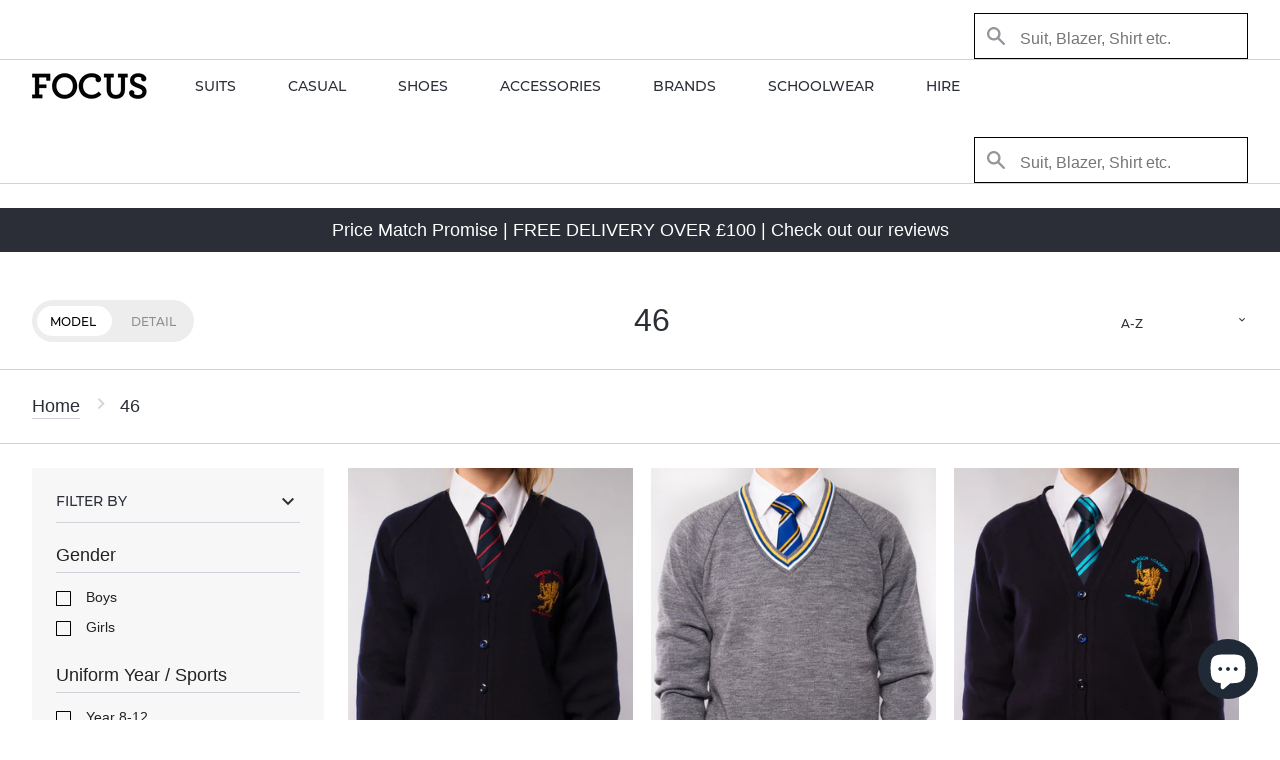

--- FILE ---
content_type: text/html; charset=utf-8
request_url: https://focusni.com/collections/size-46
body_size: 20135
content:
<!doctype html>
<!--[if IE 9]> <html class="ie9 no-js supports-no-cookies" lang="en"> <![endif]-->
<!--[if (gt IE 9)|!(IE)]><!--> <html class="no-js supports-no-cookies" lang="en"> <!--<![endif]-->
<head>
  <meta charset="utf-8">
  <meta http-equiv="X-UA-Compatible" content="IE=edge">
  <meta name="viewport" content="width=device-width,initial-scale=1">
  <meta name="theme-color" content="#000">
  <link rel="canonical" href="https://focusni.com/collections/size-46"><link rel="shortcut icon" href="//focusni.com/cdn/shop/files/falcon_32x32.jpg?v=1613521382" type="image/png"><title>46
– FOCUS Menswear
</title>
<meta property="og:site_name" content="FOCUS Menswear">
<meta property="og:url" content="https://focusni.com/collections/size-46">
<meta property="og:title" content="46">
<meta property="og:type" content="website">
<meta property="og:description" content="Focus is an independent Menswear store. Working to bring brands together to make fashion trends & statements for all occasions. Casual, Wedding & Formal Hire.">


<meta name="twitter:site" content="@@focus_ni">
<meta name="twitter:card" content="summary_large_image">
<meta name="twitter:title" content="46">
<meta name="twitter:description" content="Focus is an independent Menswear store. Working to bring brands together to make fashion trends & statements for all occasions. Casual, Wedding & Formal Hire.">

<link rel="manifest" href="//focusni.com/cdn/shop/t/6/assets/manifest.json?v=89262089676276372291506329671">
<link rel="mask-icon" href="//focusni.com/cdn/shop/t/6/assets/safari-pinned-tab.svg?v=7345150677679703431506329672" color="#5bbad5 ">
<meta name="theme-color" content="#ffffff ">

<link rel="apple-touch-icon" href="//focusni.com/cdn/shop/t/6/assets/apple-touch-icon.png?v=178257981578378482901519326918" />
<link rel="apple-touch-icon" sizes="57x57" href="//focusni.com/cdn/shop/t/6/assets/apple-touch-icon-57x57.png?v=178257981578378482901519326914" />
<link rel="apple-touch-icon" sizes="72x72" href="//focusni.com/cdn/shop/t/6/assets/apple-touch-icon-72x72.png?v=163271433099784337811519326914" />
<link rel="apple-touch-icon" sizes="76x76" href="//focusni.com/cdn/shop/t/6/assets/apple-touch-icon-76x76.png?v=159232588927556116191519326915" />
<link rel="apple-touch-icon" sizes="114x114" href="//focusni.com/cdn/shop/t/6/assets/apple-touch-icon-114x114.png?v=137498321638518330771519326915" />
<link rel="apple-touch-icon" sizes="120x120" href="//focusni.com/cdn/shop/t/6/assets/apple-touch-icon-120x120.png?v=135000775716869521161519326916" />
<link rel="apple-touch-icon" sizes="144x144" href="//focusni.com/cdn/shop/t/6/assets/apple-touch-icon-144x144.png?v=112416110228111492661519326916" />
<link rel="apple-touch-icon" sizes="152x152" href="//focusni.com/cdn/shop/t/6/assets/apple-touch-icon-152x152.png?v=60366410407600500621519326917" /><script async type="text/javascript" src="//fast.fonts.net/jsapi/446fa0b4-5c46-4fc8-aa47-f89c24405abd.js"></script>
  <link href="//focusni.com/cdn/shop/t/6/assets/theme.scss.css?v=51323382996071043251703156976" rel="stylesheet" type="text/css" media="all" />
  <link href="//focusni.com/cdn/shop/t/6/assets/main.min.css?v=47579345415869869111519325973" rel="stylesheet" type="text/css" media="all" />
<script>document.documentElement.className = document.documentElement.className.replace('no-js', 'js');window.theme = { strings: {addToCart: "Add to Cart",soldOut: "Sold Out",unavailable: "Unavailable" }, moneyFormat: "£{{amount}}"}; </script>
<script>window.performance && window.performance.mark && window.performance.mark('shopify.content_for_header.start');</script><meta id="shopify-digital-wallet" name="shopify-digital-wallet" content="/20258675/digital_wallets/dialog">
<meta name="shopify-checkout-api-token" content="85fcf5e44c5b50baf089c5b592a7744a">
<meta id="in-context-paypal-metadata" data-shop-id="20258675" data-venmo-supported="false" data-environment="production" data-locale="en_US" data-paypal-v4="true" data-currency="GBP">
<link rel="alternate" type="application/atom+xml" title="Feed" href="/collections/size-46.atom" />
<link rel="alternate" type="application/json+oembed" href="https://focusni.com/collections/size-46.oembed">
<script async="async" src="/checkouts/internal/preloads.js?locale=en-GB"></script>
<link rel="preconnect" href="https://shop.app" crossorigin="anonymous">
<script async="async" src="https://shop.app/checkouts/internal/preloads.js?locale=en-GB&shop_id=20258675" crossorigin="anonymous"></script>
<script id="apple-pay-shop-capabilities" type="application/json">{"shopId":20258675,"countryCode":"GB","currencyCode":"GBP","merchantCapabilities":["supports3DS"],"merchantId":"gid:\/\/shopify\/Shop\/20258675","merchantName":"FOCUS Menswear","requiredBillingContactFields":["postalAddress","email","phone"],"requiredShippingContactFields":["postalAddress","email","phone"],"shippingType":"shipping","supportedNetworks":["visa","maestro","masterCard"],"total":{"type":"pending","label":"FOCUS Menswear","amount":"1.00"},"shopifyPaymentsEnabled":true,"supportsSubscriptions":true}</script>
<script id="shopify-features" type="application/json">{"accessToken":"85fcf5e44c5b50baf089c5b592a7744a","betas":["rich-media-storefront-analytics"],"domain":"focusni.com","predictiveSearch":true,"shopId":20258675,"locale":"en"}</script>
<script>var Shopify = Shopify || {};
Shopify.shop = "focusmenswear.myshopify.com";
Shopify.locale = "en";
Shopify.currency = {"active":"GBP","rate":"1.0"};
Shopify.country = "GB";
Shopify.theme = {"name":"[Themekit FOCUS 3.0] Closer Earth","id":177812494,"schema_name":"Slate","schema_version":"1.0.0","theme_store_id":796,"role":"main"};
Shopify.theme.handle = "null";
Shopify.theme.style = {"id":null,"handle":null};
Shopify.cdnHost = "focusni.com/cdn";
Shopify.routes = Shopify.routes || {};
Shopify.routes.root = "/";</script>
<script type="module">!function(o){(o.Shopify=o.Shopify||{}).modules=!0}(window);</script>
<script>!function(o){function n(){var o=[];function n(){o.push(Array.prototype.slice.apply(arguments))}return n.q=o,n}var t=o.Shopify=o.Shopify||{};t.loadFeatures=n(),t.autoloadFeatures=n()}(window);</script>
<script>
  window.ShopifyPay = window.ShopifyPay || {};
  window.ShopifyPay.apiHost = "shop.app\/pay";
  window.ShopifyPay.redirectState = null;
</script>
<script id="shop-js-analytics" type="application/json">{"pageType":"collection"}</script>
<script defer="defer" async type="module" src="//focusni.com/cdn/shopifycloud/shop-js/modules/v2/client.init-shop-cart-sync_BT-GjEfc.en.esm.js"></script>
<script defer="defer" async type="module" src="//focusni.com/cdn/shopifycloud/shop-js/modules/v2/chunk.common_D58fp_Oc.esm.js"></script>
<script defer="defer" async type="module" src="//focusni.com/cdn/shopifycloud/shop-js/modules/v2/chunk.modal_xMitdFEc.esm.js"></script>
<script type="module">
  await import("//focusni.com/cdn/shopifycloud/shop-js/modules/v2/client.init-shop-cart-sync_BT-GjEfc.en.esm.js");
await import("//focusni.com/cdn/shopifycloud/shop-js/modules/v2/chunk.common_D58fp_Oc.esm.js");
await import("//focusni.com/cdn/shopifycloud/shop-js/modules/v2/chunk.modal_xMitdFEc.esm.js");

  window.Shopify.SignInWithShop?.initShopCartSync?.({"fedCMEnabled":true,"windoidEnabled":true});

</script>
<script>
  window.Shopify = window.Shopify || {};
  if (!window.Shopify.featureAssets) window.Shopify.featureAssets = {};
  window.Shopify.featureAssets['shop-js'] = {"shop-cart-sync":["modules/v2/client.shop-cart-sync_DZOKe7Ll.en.esm.js","modules/v2/chunk.common_D58fp_Oc.esm.js","modules/v2/chunk.modal_xMitdFEc.esm.js"],"init-fed-cm":["modules/v2/client.init-fed-cm_B6oLuCjv.en.esm.js","modules/v2/chunk.common_D58fp_Oc.esm.js","modules/v2/chunk.modal_xMitdFEc.esm.js"],"shop-cash-offers":["modules/v2/client.shop-cash-offers_D2sdYoxE.en.esm.js","modules/v2/chunk.common_D58fp_Oc.esm.js","modules/v2/chunk.modal_xMitdFEc.esm.js"],"shop-login-button":["modules/v2/client.shop-login-button_QeVjl5Y3.en.esm.js","modules/v2/chunk.common_D58fp_Oc.esm.js","modules/v2/chunk.modal_xMitdFEc.esm.js"],"pay-button":["modules/v2/client.pay-button_DXTOsIq6.en.esm.js","modules/v2/chunk.common_D58fp_Oc.esm.js","modules/v2/chunk.modal_xMitdFEc.esm.js"],"shop-button":["modules/v2/client.shop-button_DQZHx9pm.en.esm.js","modules/v2/chunk.common_D58fp_Oc.esm.js","modules/v2/chunk.modal_xMitdFEc.esm.js"],"avatar":["modules/v2/client.avatar_BTnouDA3.en.esm.js"],"init-windoid":["modules/v2/client.init-windoid_CR1B-cfM.en.esm.js","modules/v2/chunk.common_D58fp_Oc.esm.js","modules/v2/chunk.modal_xMitdFEc.esm.js"],"init-shop-for-new-customer-accounts":["modules/v2/client.init-shop-for-new-customer-accounts_C_vY_xzh.en.esm.js","modules/v2/client.shop-login-button_QeVjl5Y3.en.esm.js","modules/v2/chunk.common_D58fp_Oc.esm.js","modules/v2/chunk.modal_xMitdFEc.esm.js"],"init-shop-email-lookup-coordinator":["modules/v2/client.init-shop-email-lookup-coordinator_BI7n9ZSv.en.esm.js","modules/v2/chunk.common_D58fp_Oc.esm.js","modules/v2/chunk.modal_xMitdFEc.esm.js"],"init-shop-cart-sync":["modules/v2/client.init-shop-cart-sync_BT-GjEfc.en.esm.js","modules/v2/chunk.common_D58fp_Oc.esm.js","modules/v2/chunk.modal_xMitdFEc.esm.js"],"shop-toast-manager":["modules/v2/client.shop-toast-manager_DiYdP3xc.en.esm.js","modules/v2/chunk.common_D58fp_Oc.esm.js","modules/v2/chunk.modal_xMitdFEc.esm.js"],"init-customer-accounts":["modules/v2/client.init-customer-accounts_D9ZNqS-Q.en.esm.js","modules/v2/client.shop-login-button_QeVjl5Y3.en.esm.js","modules/v2/chunk.common_D58fp_Oc.esm.js","modules/v2/chunk.modal_xMitdFEc.esm.js"],"init-customer-accounts-sign-up":["modules/v2/client.init-customer-accounts-sign-up_iGw4briv.en.esm.js","modules/v2/client.shop-login-button_QeVjl5Y3.en.esm.js","modules/v2/chunk.common_D58fp_Oc.esm.js","modules/v2/chunk.modal_xMitdFEc.esm.js"],"shop-follow-button":["modules/v2/client.shop-follow-button_CqMgW2wH.en.esm.js","modules/v2/chunk.common_D58fp_Oc.esm.js","modules/v2/chunk.modal_xMitdFEc.esm.js"],"checkout-modal":["modules/v2/client.checkout-modal_xHeaAweL.en.esm.js","modules/v2/chunk.common_D58fp_Oc.esm.js","modules/v2/chunk.modal_xMitdFEc.esm.js"],"shop-login":["modules/v2/client.shop-login_D91U-Q7h.en.esm.js","modules/v2/chunk.common_D58fp_Oc.esm.js","modules/v2/chunk.modal_xMitdFEc.esm.js"],"lead-capture":["modules/v2/client.lead-capture_BJmE1dJe.en.esm.js","modules/v2/chunk.common_D58fp_Oc.esm.js","modules/v2/chunk.modal_xMitdFEc.esm.js"],"payment-terms":["modules/v2/client.payment-terms_Ci9AEqFq.en.esm.js","modules/v2/chunk.common_D58fp_Oc.esm.js","modules/v2/chunk.modal_xMitdFEc.esm.js"]};
</script>
<script>(function() {
  var isLoaded = false;
  function asyncLoad() {
    if (isLoaded) return;
    isLoaded = true;
    var urls = ["\/\/d1liekpayvooaz.cloudfront.net\/apps\/customizery\/customizery.js?shop=focusmenswear.myshopify.com","https:\/\/chimpstatic.com\/mcjs-connected\/js\/users\/ab89587a86f12088e41fe62d4\/a468306725ac6295cec31fb8a.js?shop=focusmenswear.myshopify.com"];
    for (var i = 0; i < urls.length; i++) {
      var s = document.createElement('script');
      s.type = 'text/javascript';
      s.async = true;
      s.src = urls[i];
      var x = document.getElementsByTagName('script')[0];
      x.parentNode.insertBefore(s, x);
    }
  };
  if(window.attachEvent) {
    window.attachEvent('onload', asyncLoad);
  } else {
    window.addEventListener('load', asyncLoad, false);
  }
})();</script>
<script id="__st">var __st={"a":20258675,"offset":0,"reqid":"d0e89bc4-f346-4992-9f65-189c56680ed2-1769214007","pageurl":"focusni.com\/collections\/size-46","u":"88da2a4250f5","p":"collection","rtyp":"collection","rid":439625358};</script>
<script>window.ShopifyPaypalV4VisibilityTracking = true;</script>
<script id="captcha-bootstrap">!function(){'use strict';const t='contact',e='account',n='new_comment',o=[[t,t],['blogs',n],['comments',n],[t,'customer']],c=[[e,'customer_login'],[e,'guest_login'],[e,'recover_customer_password'],[e,'create_customer']],r=t=>t.map((([t,e])=>`form[action*='/${t}']:not([data-nocaptcha='true']) input[name='form_type'][value='${e}']`)).join(','),a=t=>()=>t?[...document.querySelectorAll(t)].map((t=>t.form)):[];function s(){const t=[...o],e=r(t);return a(e)}const i='password',u='form_key',d=['recaptcha-v3-token','g-recaptcha-response','h-captcha-response',i],f=()=>{try{return window.sessionStorage}catch{return}},m='__shopify_v',_=t=>t.elements[u];function p(t,e,n=!1){try{const o=window.sessionStorage,c=JSON.parse(o.getItem(e)),{data:r}=function(t){const{data:e,action:n}=t;return t[m]||n?{data:e,action:n}:{data:t,action:n}}(c);for(const[e,n]of Object.entries(r))t.elements[e]&&(t.elements[e].value=n);n&&o.removeItem(e)}catch(o){console.error('form repopulation failed',{error:o})}}const l='form_type',E='cptcha';function T(t){t.dataset[E]=!0}const w=window,h=w.document,L='Shopify',v='ce_forms',y='captcha';let A=!1;((t,e)=>{const n=(g='f06e6c50-85a8-45c8-87d0-21a2b65856fe',I='https://cdn.shopify.com/shopifycloud/storefront-forms-hcaptcha/ce_storefront_forms_captcha_hcaptcha.v1.5.2.iife.js',D={infoText:'Protected by hCaptcha',privacyText:'Privacy',termsText:'Terms'},(t,e,n)=>{const o=w[L][v],c=o.bindForm;if(c)return c(t,g,e,D).then(n);var r;o.q.push([[t,g,e,D],n]),r=I,A||(h.body.append(Object.assign(h.createElement('script'),{id:'captcha-provider',async:!0,src:r})),A=!0)});var g,I,D;w[L]=w[L]||{},w[L][v]=w[L][v]||{},w[L][v].q=[],w[L][y]=w[L][y]||{},w[L][y].protect=function(t,e){n(t,void 0,e),T(t)},Object.freeze(w[L][y]),function(t,e,n,w,h,L){const[v,y,A,g]=function(t,e,n){const i=e?o:[],u=t?c:[],d=[...i,...u],f=r(d),m=r(i),_=r(d.filter((([t,e])=>n.includes(e))));return[a(f),a(m),a(_),s()]}(w,h,L),I=t=>{const e=t.target;return e instanceof HTMLFormElement?e:e&&e.form},D=t=>v().includes(t);t.addEventListener('submit',(t=>{const e=I(t);if(!e)return;const n=D(e)&&!e.dataset.hcaptchaBound&&!e.dataset.recaptchaBound,o=_(e),c=g().includes(e)&&(!o||!o.value);(n||c)&&t.preventDefault(),c&&!n&&(function(t){try{if(!f())return;!function(t){const e=f();if(!e)return;const n=_(t);if(!n)return;const o=n.value;o&&e.removeItem(o)}(t);const e=Array.from(Array(32),(()=>Math.random().toString(36)[2])).join('');!function(t,e){_(t)||t.append(Object.assign(document.createElement('input'),{type:'hidden',name:u})),t.elements[u].value=e}(t,e),function(t,e){const n=f();if(!n)return;const o=[...t.querySelectorAll(`input[type='${i}']`)].map((({name:t})=>t)),c=[...d,...o],r={};for(const[a,s]of new FormData(t).entries())c.includes(a)||(r[a]=s);n.setItem(e,JSON.stringify({[m]:1,action:t.action,data:r}))}(t,e)}catch(e){console.error('failed to persist form',e)}}(e),e.submit())}));const S=(t,e)=>{t&&!t.dataset[E]&&(n(t,e.some((e=>e===t))),T(t))};for(const o of['focusin','change'])t.addEventListener(o,(t=>{const e=I(t);D(e)&&S(e,y())}));const B=e.get('form_key'),M=e.get(l),P=B&&M;t.addEventListener('DOMContentLoaded',(()=>{const t=y();if(P)for(const e of t)e.elements[l].value===M&&p(e,B);[...new Set([...A(),...v().filter((t=>'true'===t.dataset.shopifyCaptcha))])].forEach((e=>S(e,t)))}))}(h,new URLSearchParams(w.location.search),n,t,e,['guest_login'])})(!0,!0)}();</script>
<script integrity="sha256-4kQ18oKyAcykRKYeNunJcIwy7WH5gtpwJnB7kiuLZ1E=" data-source-attribution="shopify.loadfeatures" defer="defer" src="//focusni.com/cdn/shopifycloud/storefront/assets/storefront/load_feature-a0a9edcb.js" crossorigin="anonymous"></script>
<script crossorigin="anonymous" defer="defer" src="//focusni.com/cdn/shopifycloud/storefront/assets/shopify_pay/storefront-65b4c6d7.js?v=20250812"></script>
<script data-source-attribution="shopify.dynamic_checkout.dynamic.init">var Shopify=Shopify||{};Shopify.PaymentButton=Shopify.PaymentButton||{isStorefrontPortableWallets:!0,init:function(){window.Shopify.PaymentButton.init=function(){};var t=document.createElement("script");t.src="https://focusni.com/cdn/shopifycloud/portable-wallets/latest/portable-wallets.en.js",t.type="module",document.head.appendChild(t)}};
</script>
<script data-source-attribution="shopify.dynamic_checkout.buyer_consent">
  function portableWalletsHideBuyerConsent(e){var t=document.getElementById("shopify-buyer-consent"),n=document.getElementById("shopify-subscription-policy-button");t&&n&&(t.classList.add("hidden"),t.setAttribute("aria-hidden","true"),n.removeEventListener("click",e))}function portableWalletsShowBuyerConsent(e){var t=document.getElementById("shopify-buyer-consent"),n=document.getElementById("shopify-subscription-policy-button");t&&n&&(t.classList.remove("hidden"),t.removeAttribute("aria-hidden"),n.addEventListener("click",e))}window.Shopify?.PaymentButton&&(window.Shopify.PaymentButton.hideBuyerConsent=portableWalletsHideBuyerConsent,window.Shopify.PaymentButton.showBuyerConsent=portableWalletsShowBuyerConsent);
</script>
<script data-source-attribution="shopify.dynamic_checkout.cart.bootstrap">document.addEventListener("DOMContentLoaded",(function(){function t(){return document.querySelector("shopify-accelerated-checkout-cart, shopify-accelerated-checkout")}if(t())Shopify.PaymentButton.init();else{new MutationObserver((function(e,n){t()&&(Shopify.PaymentButton.init(),n.disconnect())})).observe(document.body,{childList:!0,subtree:!0})}}));
</script>
<link id="shopify-accelerated-checkout-styles" rel="stylesheet" media="screen" href="https://focusni.com/cdn/shopifycloud/portable-wallets/latest/accelerated-checkout-backwards-compat.css" crossorigin="anonymous">
<style id="shopify-accelerated-checkout-cart">
        #shopify-buyer-consent {
  margin-top: 1em;
  display: inline-block;
  width: 100%;
}

#shopify-buyer-consent.hidden {
  display: none;
}

#shopify-subscription-policy-button {
  background: none;
  border: none;
  padding: 0;
  text-decoration: underline;
  font-size: inherit;
  cursor: pointer;
}

#shopify-subscription-policy-button::before {
  box-shadow: none;
}

      </style>

<script>window.performance && window.performance.mark && window.performance.mark('shopify.content_for_header.end');</script>

<script>window.BOLD = window.BOLD || {};
    window.BOLD.common = window.BOLD.common || {};
    window.BOLD.common.Shopify = window.BOLD.common.Shopify || {};
    window.BOLD.common.Shopify.shop = {
      domain: 'focusni.com',
      permanent_domain: 'focusmenswear.myshopify.com',
      url: 'https://focusni.com',
      secure_url: 'https://focusni.com',
      money_format: "£{{amount}}",
      currency: "GBP"
    };
    window.BOLD.common.Shopify.customer = {
      id: null,
      tags: null,
    };
    window.BOLD.common.Shopify.cart = {"note":null,"attributes":{},"original_total_price":0,"total_price":0,"total_discount":0,"total_weight":0.0,"item_count":0,"items":[],"requires_shipping":false,"currency":"GBP","items_subtotal_price":0,"cart_level_discount_applications":[],"checkout_charge_amount":0};
    window.BOLD.common.template = 'collection';window.BOLD.common.Shopify.formatMoney = function(money, format) {
        function n(t, e) {
            return "undefined" == typeof t ? e : t
        }
        function r(t, e, r, i) {
            if (e = n(e, 2),
                r = n(r, ","),
                i = n(i, "."),
            isNaN(t) || null == t)
                return 0;
            t = (t / 100).toFixed(e);
            var o = t.split(".")
                , a = o[0].replace(/(\d)(?=(\d\d\d)+(?!\d))/g, "$1" + r)
                , s = o[1] ? i + o[1] : "";
            return a + s
        }
        "string" == typeof money && (money = money.replace(".", ""));
        var i = ""
            , o = /\{\{\s*(\w+)\s*\}\}/
            , a = format || window.BOLD.common.Shopify.shop.money_format || window.Shopify.money_format || "$ {{ amount }}";
        switch (a.match(o)[1]) {
            case "amount":
                i = r(money, 2, ",", ".");
                break;
            case "amount_no_decimals":
                i = r(money, 0, ",", ".");
                break;
            case "amount_with_comma_separator":
                i = r(money, 2, ".", ",");
                break;
            case "amount_no_decimals_with_comma_separator":
                i = r(money, 0, ".", ",");
                break;
            case "amount_with_space_separator":
                i = r(money, 2, " ", ",");
                break;
            case "amount_no_decimals_with_space_separator":
                i = r(money, 0, " ", ",");
                break;
            case "amount_with_apostrophe_separator":
                i = r(money, 2, "'", ".");
                break;
        }
        return a.replace(o, i);
    };
    window.BOLD.common.Shopify.saveProduct = function (handle, product) {
      if (typeof handle === 'string' && typeof window.BOLD.common.Shopify.products[handle] === 'undefined') {
        if (typeof product === 'number') {
          window.BOLD.common.Shopify.handles[product] = handle;
          product = { id: product };
        }
        window.BOLD.common.Shopify.products[handle] = product;
      }
    };
    window.BOLD.common.Shopify.saveVariant = function (variant_id, variant) {
      if (typeof variant_id === 'number' && typeof window.BOLD.common.Shopify.variants[variant_id] === 'undefined') {
        window.BOLD.common.Shopify.variants[variant_id] = variant;
      }
    };window.BOLD.common.Shopify.products = window.BOLD.common.Shopify.products || {};
    window.BOLD.common.Shopify.variants = window.BOLD.common.Shopify.variants || {};
    window.BOLD.common.Shopify.handles = window.BOLD.common.Shopify.handles || {};window.BOLD.common.Shopify.saveProduct(null, null);window.BOLD.apps_installed = {} || {};window.BOLD.common.Shopify.saveProduct("bangor-academy-cardigan-6th-year", 11213141134);window.BOLD.common.Shopify.saveVariant(44296168974, { product_id: 11213141134, product_handle: "bangor-academy-cardigan-6th-year", price: 2495, group_id: '', csp_metafield: {}});window.BOLD.common.Shopify.saveVariant(44296169038, { product_id: 11213141134, product_handle: "bangor-academy-cardigan-6th-year", price: 2695, group_id: '', csp_metafield: {}});window.BOLD.common.Shopify.saveVariant(44296169102, { product_id: 11213141134, product_handle: "bangor-academy-cardigan-6th-year", price: 2995, group_id: '', csp_metafield: {}});window.BOLD.common.Shopify.saveVariant(44296169166, { product_id: 11213141134, product_handle: "bangor-academy-cardigan-6th-year", price: 2995, group_id: '', csp_metafield: {}});window.BOLD.common.Shopify.saveVariant(44296169230, { product_id: 11213141134, product_handle: "bangor-academy-cardigan-6th-year", price: 2995, group_id: '', csp_metafield: {}});window.BOLD.common.Shopify.saveVariant(44296169294, { product_id: 11213141134, product_handle: "bangor-academy-cardigan-6th-year", price: 3495, group_id: '', csp_metafield: {}});window.BOLD.common.Shopify.saveVariant(44296169358, { product_id: 11213141134, product_handle: "bangor-academy-cardigan-6th-year", price: 3995, group_id: '', csp_metafield: {}});window.BOLD.common.Shopify.saveVariant(44296169422, { product_id: 11213141134, product_handle: "bangor-academy-cardigan-6th-year", price: 3995, group_id: '', csp_metafield: {}});window.BOLD.common.Shopify.saveVariant(44296169486, { product_id: 11213141134, product_handle: "bangor-academy-cardigan-6th-year", price: 3995, group_id: '', csp_metafield: {}});window.BOLD.common.Shopify.saveProduct("st-columbanus-college-boys-jumper", 11217930126);window.BOLD.common.Shopify.saveVariant(44315288462, { product_id: 11217930126, product_handle: "st-columbanus-college-boys-jumper", price: 1995, group_id: '', csp_metafield: {}});window.BOLD.common.Shopify.saveVariant(44315288526, { product_id: 11217930126, product_handle: "st-columbanus-college-boys-jumper", price: 2395, group_id: '', csp_metafield: {}});window.BOLD.common.Shopify.saveVariant(44315288590, { product_id: 11217930126, product_handle: "st-columbanus-college-boys-jumper", price: 2695, group_id: '', csp_metafield: {}});window.BOLD.common.Shopify.saveVariant(44315288654, { product_id: 11217930126, product_handle: "st-columbanus-college-boys-jumper", price: 2895, group_id: '', csp_metafield: {}});window.BOLD.common.Shopify.saveVariant(44315288718, { product_id: 11217930126, product_handle: "st-columbanus-college-boys-jumper", price: 2895, group_id: '', csp_metafield: {}});window.BOLD.common.Shopify.saveVariant(44315288782, { product_id: 11217930126, product_handle: "st-columbanus-college-boys-jumper", price: 2995, group_id: '', csp_metafield: {}});window.BOLD.common.Shopify.saveVariant(44315288846, { product_id: 11217930126, product_handle: "st-columbanus-college-boys-jumper", price: 2995, group_id: '', csp_metafield: {}});window.BOLD.common.Shopify.saveVariant(44315288910, { product_id: 11217930126, product_handle: "st-columbanus-college-boys-jumper", price: 3295, group_id: '', csp_metafield: {}});window.BOLD.common.Shopify.saveVariant(44315288974, { product_id: 11217930126, product_handle: "st-columbanus-college-boys-jumper", price: 3295, group_id: '', csp_metafield: {}});window.BOLD.common.Shopify.saveProduct("bangor-academy-cardigan", 11213141006);window.BOLD.common.Shopify.saveVariant(44296168206, { product_id: 11213141006, product_handle: "bangor-academy-cardigan", price: 2495, group_id: '', csp_metafield: {}});window.BOLD.common.Shopify.saveVariant(44296168270, { product_id: 11213141006, product_handle: "bangor-academy-cardigan", price: 2695, group_id: '', csp_metafield: {}});window.BOLD.common.Shopify.saveVariant(44296168334, { product_id: 11213141006, product_handle: "bangor-academy-cardigan", price: 2995, group_id: '', csp_metafield: {}});window.BOLD.common.Shopify.saveVariant(44296168398, { product_id: 11213141006, product_handle: "bangor-academy-cardigan", price: 2995, group_id: '', csp_metafield: {}});window.BOLD.common.Shopify.saveVariant(44296168462, { product_id: 11213141006, product_handle: "bangor-academy-cardigan", price: 2995, group_id: '', csp_metafield: {}});window.BOLD.common.Shopify.saveVariant(44296168526, { product_id: 11213141006, product_handle: "bangor-academy-cardigan", price: 3495, group_id: '', csp_metafield: {}});window.BOLD.common.Shopify.saveVariant(44296168590, { product_id: 11213141006, product_handle: "bangor-academy-cardigan", price: 3995, group_id: '', csp_metafield: {}});window.BOLD.common.Shopify.saveVariant(44296168654, { product_id: 11213141006, product_handle: "bangor-academy-cardigan", price: 3995, group_id: '', csp_metafield: {}});window.BOLD.common.Shopify.saveVariant(44296168718, { product_id: 11213141006, product_handle: "bangor-academy-cardigan", price: 3995, group_id: '', csp_metafield: {}});window.BOLD.common.Shopify.saveProduct("bangor-academy-jumper", 11213141326);window.BOLD.common.Shopify.saveVariant(44296175438, { product_id: 11213141326, product_handle: "bangor-academy-jumper", price: 2495, group_id: '', csp_metafield: {}});window.BOLD.common.Shopify.saveVariant(44296175502, { product_id: 11213141326, product_handle: "bangor-academy-jumper", price: 2695, group_id: '', csp_metafield: {}});window.BOLD.common.Shopify.saveVariant(44296175566, { product_id: 11213141326, product_handle: "bangor-academy-jumper", price: 2995, group_id: '', csp_metafield: {}});window.BOLD.common.Shopify.saveVariant(44296175630, { product_id: 11213141326, product_handle: "bangor-academy-jumper", price: 2995, group_id: '', csp_metafield: {}});window.BOLD.common.Shopify.saveVariant(44296175694, { product_id: 11213141326, product_handle: "bangor-academy-jumper", price: 2995, group_id: '', csp_metafield: {}});window.BOLD.common.Shopify.saveVariant(44296175758, { product_id: 11213141326, product_handle: "bangor-academy-jumper", price: 3495, group_id: '', csp_metafield: {}});window.BOLD.common.Shopify.saveVariant(44296175822, { product_id: 11213141326, product_handle: "bangor-academy-jumper", price: 3995, group_id: '', csp_metafield: {}});window.BOLD.common.Shopify.saveVariant(44296175886, { product_id: 11213141326, product_handle: "bangor-academy-jumper", price: 3995, group_id: '', csp_metafield: {}});window.BOLD.common.Shopify.saveVariant(44296175950, { product_id: 11213141326, product_handle: "bangor-academy-jumper", price: 3995, group_id: '', csp_metafield: {}});window.BOLD.common.Shopify.saveProduct("bangor-grammar-school-jumper", 11217360654);window.BOLD.common.Shopify.saveVariant(44313488974, { product_id: 11217360654, product_handle: "bangor-grammar-school-jumper", price: 2495, group_id: '', csp_metafield: {}});window.BOLD.common.Shopify.saveVariant(44313489038, { product_id: 11217360654, product_handle: "bangor-grammar-school-jumper", price: 2695, group_id: '', csp_metafield: {}});window.BOLD.common.Shopify.saveVariant(44313489102, { product_id: 11217360654, product_handle: "bangor-grammar-school-jumper", price: 2995, group_id: '', csp_metafield: {}});window.BOLD.common.Shopify.saveVariant(44313489166, { product_id: 11217360654, product_handle: "bangor-grammar-school-jumper", price: 2995, group_id: '', csp_metafield: {}});window.BOLD.common.Shopify.saveVariant(44313489230, { product_id: 11217360654, product_handle: "bangor-grammar-school-jumper", price: 2995, group_id: '', csp_metafield: {}});window.BOLD.common.Shopify.saveVariant(44313489294, { product_id: 11217360654, product_handle: "bangor-grammar-school-jumper", price: 3495, group_id: '', csp_metafield: {}});window.BOLD.common.Shopify.saveVariant(44313489358, { product_id: 11217360654, product_handle: "bangor-grammar-school-jumper", price: 3995, group_id: '', csp_metafield: {}});window.BOLD.common.Shopify.saveVariant(44313489422, { product_id: 11217360654, product_handle: "bangor-grammar-school-jumper", price: 3995, group_id: '', csp_metafield: {}});window.BOLD.common.Shopify.saveVariant(44313489486, { product_id: 11217360654, product_handle: "bangor-grammar-school-jumper", price: 3995, group_id: '', csp_metafield: {}});window.BOLD.common.Shopify.saveProduct("remus-uomo-raeburn-grey-checked-coat", 4852986576970);window.BOLD.common.Shopify.saveVariant(32609715617866, { product_id: 4852986576970, product_handle: "remus-uomo-raeburn-grey-checked-coat", price: 27495, group_id: '', csp_metafield: {}});window.BOLD.common.Shopify.saveVariant(32609715650634, { product_id: 4852986576970, product_handle: "remus-uomo-raeburn-grey-checked-coat", price: 27495, group_id: '', csp_metafield: {}});window.BOLD.common.Shopify.saveVariant(32609715683402, { product_id: 4852986576970, product_handle: "remus-uomo-raeburn-grey-checked-coat", price: 27495, group_id: '', csp_metafield: {}});window.BOLD.common.Shopify.saveVariant(32609715716170, { product_id: 4852986576970, product_handle: "remus-uomo-raeburn-grey-checked-coat", price: 27495, group_id: '', csp_metafield: {}});window.BOLD.common.Shopify.saveVariant(32609715748938, { product_id: 4852986576970, product_handle: "remus-uomo-raeburn-grey-checked-coat", price: 27495, group_id: '', csp_metafield: {}});window.BOLD.common.Shopify.saveVariant(32609715781706, { product_id: 4852986576970, product_handle: "remus-uomo-raeburn-grey-checked-coat", price: 27495, group_id: '', csp_metafield: {}});window.BOLD.common.Shopify.saveVariant(32609715814474, { product_id: 4852986576970, product_handle: "remus-uomo-raeburn-grey-checked-coat", price: 27495, group_id: '', csp_metafield: {}});window.BOLD.common.Shopify.saveVariant(32609715847242, { product_id: 4852986576970, product_handle: "remus-uomo-raeburn-grey-checked-coat", price: 27495, group_id: '', csp_metafield: {}});window.BOLD.common.Shopify.saveProduct("remus-uomo-stone-ansel-coat", 4853613920330);window.BOLD.common.Shopify.saveVariant(32610968764490, { product_id: 4853613920330, product_handle: "remus-uomo-stone-ansel-coat", price: 14495, group_id: '', csp_metafield: {}});window.BOLD.common.Shopify.saveVariant(32610968797258, { product_id: 4853613920330, product_handle: "remus-uomo-stone-ansel-coat", price: 14495, group_id: '', csp_metafield: {}});window.BOLD.common.Shopify.saveVariant(32610968830026, { product_id: 4853613920330, product_handle: "remus-uomo-stone-ansel-coat", price: 14495, group_id: '', csp_metafield: {}});window.BOLD.common.Shopify.saveVariant(32610968862794, { product_id: 4853613920330, product_handle: "remus-uomo-stone-ansel-coat", price: 14495, group_id: '', csp_metafield: {}});window.BOLD.common.Shopify.saveVariant(32610968895562, { product_id: 4853613920330, product_handle: "remus-uomo-stone-ansel-coat", price: 14495, group_id: '', csp_metafield: {}});window.BOLD.common.Shopify.saveVariant(32610968928330, { product_id: 4853613920330, product_handle: "remus-uomo-stone-ansel-coat", price: 14495, group_id: '', csp_metafield: {}});window.BOLD.common.Shopify.saveVariant(32610968961098, { product_id: 4853613920330, product_handle: "remus-uomo-stone-ansel-coat", price: 14495, group_id: '', csp_metafield: {}});window.BOLD.common.Shopify.saveVariant(32616548532298, { product_id: 4853613920330, product_handle: "remus-uomo-stone-ansel-coat", price: 14495, group_id: '', csp_metafield: {}});window.BOLD.common.Shopify.metafields = window.BOLD.common.Shopify.metafields || {};window.BOLD.common.Shopify.metafields["bold_rp"] = {};window.BOLD.common.Shopify.metafields["bold_csp_defaults"] = {};window.BOLD.common.cacheParams = window.BOLD.common.cacheParams || {};
    window.BOLD.common.cacheParams.options = 1667981263;
</script>

<script>
    window.BOLD.common.cacheParams.options = 1768826329;
</script>
<link href="//focusni.com/cdn/shop/t/6/assets/bold-options.css?v=123160307633435409531533655135" rel="stylesheet" type="text/css" media="all" />
<script defer src="https://options.shopapps.site/js/options.js"></script><script>var BOLD = BOLD || {};
    BOLD.products = BOLD.products || {};
    BOLD.variant_lookup = BOLD.variant_lookup || {};BOLD.products[null] ={"id":null,"title":null,"handle":null,"description":null,"published_at":"T","created_at":"T","vendor":null,"type":null,"tags":null,"price":"NaN","price_min":"NaN","price_max":"NaN","price_varies":false,"compare_at_price":"NaN","compare_at_price_min":"NaN","compare_at_price_max":"NaN","compare_at_price_varies":false,"all_variant_ids":[],"variants":[],"available":false,"images":null,"featured_image":null,"options":null,"url":null}</script><script src="https://ajax.googleapis.com/ajax/libs/jquery/3.1.1/jquery.min.js"></script>

<!-- GSSTART Slider code start. Do not change --><!-- Slider code end. Do not change GSEND --><!-- BEGIN app block: shopify://apps/vslide-variant-images-gallery/blocks/app-embed/e22d46a9-b20f-46ef-839e-96f4f8caeb06 --><script  type="text/javascript">
					  gsCollection = {
					    
					     'bangor-academy-cardigan-6th-year' : [
					         "//focusni.com/cdn/shop/products/1_2c9bd7dd-307b-4fd7-95de-d5f3b9cff428_medium.jpg?v=1569004944",  "//focusni.com/cdn/shop/products/2_8633141c-f101-4f2e-9888-39207df38c0a_medium.jpg?v=1569004944", 
					        ],
					    
					     'st-columbanus-college-boys-jumper' : [
					         "//focusni.com/cdn/shop/products/1_eb196b23-b974-4de8-8a98-0b1f65366f94_medium.jpg?v=1625957782",  "//focusni.com/cdn/shop/products/2_6b6b3225-040a-4c6e-8939-d31401b0c11d_medium.jpg?v=1625957799", 
					        ],
					    
					     'bangor-academy-cardigan' : [
					         "//focusni.com/cdn/shop/products/1_ffd49b1a-929f-40f4-ad59-126fc03a917e_medium.jpg?v=1620227055",  "//focusni.com/cdn/shop/products/2_020c0e10-5150-4acb-aaa0-92ad777cde08_medium.jpg?v=1620227064", 
					        ],
					    
					     'bangor-academy-jumper' : [
					         "//focusni.com/cdn/shop/products/1_29e20162-fc6f-4120-b1ef-e1e918b39efb_medium.jpg?v=1620223896",  "//focusni.com/cdn/shop/products/2_00c09345-a9e4-470a-b836-e7366f1d0fad_medium.jpg?v=1620223910", 
					        ],
					    
					     'bangor-grammar-school-jumper' : [
					         "//focusni.com/cdn/shop/products/1_7be57cee-4a82-4e83-acf5-ec85696d9276_medium.jpg?v=1530133672",  "//focusni.com/cdn/shop/products/2_3a8f1418-c488-48ee-b2eb-75226f5cd7fd_medium.jpg?v=1530133677", 
					        ],
					    
					     'remus-uomo-raeburn-grey-checked-coat' : [
					         "//focusni.com/cdn/shop/products/remus-uomo-overcoat_8df2eb55-211e-4bde-8999-fb6081852807_medium.jpg?v=1608301089",  "//focusni.com/cdn/shop/products/grey-check-overcoat_medium.jpg?v=1608301105", 
					        ],
					    
					     'remus-uomo-stone-ansel-coat' : [
					         "//focusni.com/cdn/shop/products/mens-grey-coat_de06dba5-cc5c-4e25-8d9f-d6d166e9dd85_medium.jpg?v=1608308516",  "//focusni.com/cdn/shop/products/light-grey-overcoat_7f246ffe-7b0b-4c96-8474-e7ddc2add5fe_medium.jpg?v=1608308529", 
					        ],
					    
					  };
					</script>


    <!-- END app block --><script src="https://cdn.shopify.com/extensions/e8878072-2f6b-4e89-8082-94b04320908d/inbox-1254/assets/inbox-chat-loader.js" type="text/javascript" defer="defer"></script>
<meta property="og:image" content="https://cdn.shopify.com/s/files/1/2025/8675/files/focus-logo_c508c747-a51c-4a3a-bae3-08662f84445b.png?height=628&pad_color=ffffff&v=1613513960&width=1200" />
<meta property="og:image:secure_url" content="https://cdn.shopify.com/s/files/1/2025/8675/files/focus-logo_c508c747-a51c-4a3a-bae3-08662f84445b.png?height=628&pad_color=ffffff&v=1613513960&width=1200" />
<meta property="og:image:width" content="1200" />
<meta property="og:image:height" content="628" />
<link href="https://monorail-edge.shopifysvc.com" rel="dns-prefetch">
<script>(function(){if ("sendBeacon" in navigator && "performance" in window) {try {var session_token_from_headers = performance.getEntriesByType('navigation')[0].serverTiming.find(x => x.name == '_s').description;} catch {var session_token_from_headers = undefined;}var session_cookie_matches = document.cookie.match(/_shopify_s=([^;]*)/);var session_token_from_cookie = session_cookie_matches && session_cookie_matches.length === 2 ? session_cookie_matches[1] : "";var session_token = session_token_from_headers || session_token_from_cookie || "";function handle_abandonment_event(e) {var entries = performance.getEntries().filter(function(entry) {return /monorail-edge.shopifysvc.com/.test(entry.name);});if (!window.abandonment_tracked && entries.length === 0) {window.abandonment_tracked = true;var currentMs = Date.now();var navigation_start = performance.timing.navigationStart;var payload = {shop_id: 20258675,url: window.location.href,navigation_start,duration: currentMs - navigation_start,session_token,page_type: "collection"};window.navigator.sendBeacon("https://monorail-edge.shopifysvc.com/v1/produce", JSON.stringify({schema_id: "online_store_buyer_site_abandonment/1.1",payload: payload,metadata: {event_created_at_ms: currentMs,event_sent_at_ms: currentMs}}));}}window.addEventListener('pagehide', handle_abandonment_event);}}());</script>
<script id="web-pixels-manager-setup">(function e(e,d,r,n,o){if(void 0===o&&(o={}),!Boolean(null===(a=null===(i=window.Shopify)||void 0===i?void 0:i.analytics)||void 0===a?void 0:a.replayQueue)){var i,a;window.Shopify=window.Shopify||{};var t=window.Shopify;t.analytics=t.analytics||{};var s=t.analytics;s.replayQueue=[],s.publish=function(e,d,r){return s.replayQueue.push([e,d,r]),!0};try{self.performance.mark("wpm:start")}catch(e){}var l=function(){var e={modern:/Edge?\/(1{2}[4-9]|1[2-9]\d|[2-9]\d{2}|\d{4,})\.\d+(\.\d+|)|Firefox\/(1{2}[4-9]|1[2-9]\d|[2-9]\d{2}|\d{4,})\.\d+(\.\d+|)|Chrom(ium|e)\/(9{2}|\d{3,})\.\d+(\.\d+|)|(Maci|X1{2}).+ Version\/(15\.\d+|(1[6-9]|[2-9]\d|\d{3,})\.\d+)([,.]\d+|)( \(\w+\)|)( Mobile\/\w+|) Safari\/|Chrome.+OPR\/(9{2}|\d{3,})\.\d+\.\d+|(CPU[ +]OS|iPhone[ +]OS|CPU[ +]iPhone|CPU IPhone OS|CPU iPad OS)[ +]+(15[._]\d+|(1[6-9]|[2-9]\d|\d{3,})[._]\d+)([._]\d+|)|Android:?[ /-](13[3-9]|1[4-9]\d|[2-9]\d{2}|\d{4,})(\.\d+|)(\.\d+|)|Android.+Firefox\/(13[5-9]|1[4-9]\d|[2-9]\d{2}|\d{4,})\.\d+(\.\d+|)|Android.+Chrom(ium|e)\/(13[3-9]|1[4-9]\d|[2-9]\d{2}|\d{4,})\.\d+(\.\d+|)|SamsungBrowser\/([2-9]\d|\d{3,})\.\d+/,legacy:/Edge?\/(1[6-9]|[2-9]\d|\d{3,})\.\d+(\.\d+|)|Firefox\/(5[4-9]|[6-9]\d|\d{3,})\.\d+(\.\d+|)|Chrom(ium|e)\/(5[1-9]|[6-9]\d|\d{3,})\.\d+(\.\d+|)([\d.]+$|.*Safari\/(?![\d.]+ Edge\/[\d.]+$))|(Maci|X1{2}).+ Version\/(10\.\d+|(1[1-9]|[2-9]\d|\d{3,})\.\d+)([,.]\d+|)( \(\w+\)|)( Mobile\/\w+|) Safari\/|Chrome.+OPR\/(3[89]|[4-9]\d|\d{3,})\.\d+\.\d+|(CPU[ +]OS|iPhone[ +]OS|CPU[ +]iPhone|CPU IPhone OS|CPU iPad OS)[ +]+(10[._]\d+|(1[1-9]|[2-9]\d|\d{3,})[._]\d+)([._]\d+|)|Android:?[ /-](13[3-9]|1[4-9]\d|[2-9]\d{2}|\d{4,})(\.\d+|)(\.\d+|)|Mobile Safari.+OPR\/([89]\d|\d{3,})\.\d+\.\d+|Android.+Firefox\/(13[5-9]|1[4-9]\d|[2-9]\d{2}|\d{4,})\.\d+(\.\d+|)|Android.+Chrom(ium|e)\/(13[3-9]|1[4-9]\d|[2-9]\d{2}|\d{4,})\.\d+(\.\d+|)|Android.+(UC? ?Browser|UCWEB|U3)[ /]?(15\.([5-9]|\d{2,})|(1[6-9]|[2-9]\d|\d{3,})\.\d+)\.\d+|SamsungBrowser\/(5\.\d+|([6-9]|\d{2,})\.\d+)|Android.+MQ{2}Browser\/(14(\.(9|\d{2,})|)|(1[5-9]|[2-9]\d|\d{3,})(\.\d+|))(\.\d+|)|K[Aa][Ii]OS\/(3\.\d+|([4-9]|\d{2,})\.\d+)(\.\d+|)/},d=e.modern,r=e.legacy,n=navigator.userAgent;return n.match(d)?"modern":n.match(r)?"legacy":"unknown"}(),u="modern"===l?"modern":"legacy",c=(null!=n?n:{modern:"",legacy:""})[u],f=function(e){return[e.baseUrl,"/wpm","/b",e.hashVersion,"modern"===e.buildTarget?"m":"l",".js"].join("")}({baseUrl:d,hashVersion:r,buildTarget:u}),m=function(e){var d=e.version,r=e.bundleTarget,n=e.surface,o=e.pageUrl,i=e.monorailEndpoint;return{emit:function(e){var a=e.status,t=e.errorMsg,s=(new Date).getTime(),l=JSON.stringify({metadata:{event_sent_at_ms:s},events:[{schema_id:"web_pixels_manager_load/3.1",payload:{version:d,bundle_target:r,page_url:o,status:a,surface:n,error_msg:t},metadata:{event_created_at_ms:s}}]});if(!i)return console&&console.warn&&console.warn("[Web Pixels Manager] No Monorail endpoint provided, skipping logging."),!1;try{return self.navigator.sendBeacon.bind(self.navigator)(i,l)}catch(e){}var u=new XMLHttpRequest;try{return u.open("POST",i,!0),u.setRequestHeader("Content-Type","text/plain"),u.send(l),!0}catch(e){return console&&console.warn&&console.warn("[Web Pixels Manager] Got an unhandled error while logging to Monorail."),!1}}}}({version:r,bundleTarget:l,surface:e.surface,pageUrl:self.location.href,monorailEndpoint:e.monorailEndpoint});try{o.browserTarget=l,function(e){var d=e.src,r=e.async,n=void 0===r||r,o=e.onload,i=e.onerror,a=e.sri,t=e.scriptDataAttributes,s=void 0===t?{}:t,l=document.createElement("script"),u=document.querySelector("head"),c=document.querySelector("body");if(l.async=n,l.src=d,a&&(l.integrity=a,l.crossOrigin="anonymous"),s)for(var f in s)if(Object.prototype.hasOwnProperty.call(s,f))try{l.dataset[f]=s[f]}catch(e){}if(o&&l.addEventListener("load",o),i&&l.addEventListener("error",i),u)u.appendChild(l);else{if(!c)throw new Error("Did not find a head or body element to append the script");c.appendChild(l)}}({src:f,async:!0,onload:function(){if(!function(){var e,d;return Boolean(null===(d=null===(e=window.Shopify)||void 0===e?void 0:e.analytics)||void 0===d?void 0:d.initialized)}()){var d=window.webPixelsManager.init(e)||void 0;if(d){var r=window.Shopify.analytics;r.replayQueue.forEach((function(e){var r=e[0],n=e[1],o=e[2];d.publishCustomEvent(r,n,o)})),r.replayQueue=[],r.publish=d.publishCustomEvent,r.visitor=d.visitor,r.initialized=!0}}},onerror:function(){return m.emit({status:"failed",errorMsg:"".concat(f," has failed to load")})},sri:function(e){var d=/^sha384-[A-Za-z0-9+/=]+$/;return"string"==typeof e&&d.test(e)}(c)?c:"",scriptDataAttributes:o}),m.emit({status:"loading"})}catch(e){m.emit({status:"failed",errorMsg:(null==e?void 0:e.message)||"Unknown error"})}}})({shopId: 20258675,storefrontBaseUrl: "https://focusni.com",extensionsBaseUrl: "https://extensions.shopifycdn.com/cdn/shopifycloud/web-pixels-manager",monorailEndpoint: "https://monorail-edge.shopifysvc.com/unstable/produce_batch",surface: "storefront-renderer",enabledBetaFlags: ["2dca8a86"],webPixelsConfigList: [{"id":"110755914","configuration":"{\"pixel_id\":\"301197281179809\",\"pixel_type\":\"facebook_pixel\",\"metaapp_system_user_token\":\"-\"}","eventPayloadVersion":"v1","runtimeContext":"OPEN","scriptVersion":"ca16bc87fe92b6042fbaa3acc2fbdaa6","type":"APP","apiClientId":2329312,"privacyPurposes":["ANALYTICS","MARKETING","SALE_OF_DATA"],"dataSharingAdjustments":{"protectedCustomerApprovalScopes":["read_customer_address","read_customer_email","read_customer_name","read_customer_personal_data","read_customer_phone"]}},{"id":"160235907","eventPayloadVersion":"v1","runtimeContext":"LAX","scriptVersion":"1","type":"CUSTOM","privacyPurposes":["MARKETING"],"name":"Meta pixel (migrated)"},{"id":"173769091","eventPayloadVersion":"v1","runtimeContext":"LAX","scriptVersion":"1","type":"CUSTOM","privacyPurposes":["ANALYTICS"],"name":"Google Analytics tag (migrated)"},{"id":"shopify-app-pixel","configuration":"{}","eventPayloadVersion":"v1","runtimeContext":"STRICT","scriptVersion":"0450","apiClientId":"shopify-pixel","type":"APP","privacyPurposes":["ANALYTICS","MARKETING"]},{"id":"shopify-custom-pixel","eventPayloadVersion":"v1","runtimeContext":"LAX","scriptVersion":"0450","apiClientId":"shopify-pixel","type":"CUSTOM","privacyPurposes":["ANALYTICS","MARKETING"]}],isMerchantRequest: false,initData: {"shop":{"name":"FOCUS Menswear","paymentSettings":{"currencyCode":"GBP"},"myshopifyDomain":"focusmenswear.myshopify.com","countryCode":"GB","storefrontUrl":"https:\/\/focusni.com"},"customer":null,"cart":null,"checkout":null,"productVariants":[],"purchasingCompany":null},},"https://focusni.com/cdn","fcfee988w5aeb613cpc8e4bc33m6693e112",{"modern":"","legacy":""},{"shopId":"20258675","storefrontBaseUrl":"https:\/\/focusni.com","extensionBaseUrl":"https:\/\/extensions.shopifycdn.com\/cdn\/shopifycloud\/web-pixels-manager","surface":"storefront-renderer","enabledBetaFlags":"[\"2dca8a86\"]","isMerchantRequest":"false","hashVersion":"fcfee988w5aeb613cpc8e4bc33m6693e112","publish":"custom","events":"[[\"page_viewed\",{}],[\"collection_viewed\",{\"collection\":{\"id\":\"439625358\",\"title\":\"46\",\"productVariants\":[{\"price\":{\"amount\":24.95,\"currencyCode\":\"GBP\"},\"product\":{\"title\":\"6th Year Cardigan\",\"vendor\":\"Focus School\",\"id\":\"11213141134\",\"untranslatedTitle\":\"6th Year Cardigan\",\"url\":\"\/products\/bangor-academy-cardigan-6th-year\",\"type\":\"Bangor Academy\"},\"id\":\"44296168974\",\"image\":{\"src\":\"\/\/focusni.com\/cdn\/shop\/products\/1_2c9bd7dd-307b-4fd7-95de-d5f3b9cff428.jpg?v=1569004944\"},\"sku\":\"0000000835-000009508\",\"title\":\"30\",\"untranslatedTitle\":\"30\"},{\"price\":{\"amount\":19.95,\"currencyCode\":\"GBP\"},\"product\":{\"title\":\"Boys Jumper\",\"vendor\":\"Focus School\",\"id\":\"11217930126\",\"untranslatedTitle\":\"Boys Jumper\",\"url\":\"\/products\/st-columbanus-college-boys-jumper\",\"type\":\"St Columbanus College\"},\"id\":\"44315288462\",\"image\":{\"src\":\"\/\/focusni.com\/cdn\/shop\/products\/1_eb196b23-b974-4de8-8a98-0b1f65366f94.jpg?v=1625957782\"},\"sku\":\"0000000825-000009193\",\"title\":\"30\",\"untranslatedTitle\":\"30\"},{\"price\":{\"amount\":24.95,\"currencyCode\":\"GBP\"},\"product\":{\"title\":\"Cardigan\",\"vendor\":\"Focus School\",\"id\":\"11213141006\",\"untranslatedTitle\":\"Cardigan\",\"url\":\"\/products\/bangor-academy-cardigan\",\"type\":\"Bangor Academy\"},\"id\":\"44296168206\",\"image\":{\"src\":\"\/\/focusni.com\/cdn\/shop\/products\/1_ffd49b1a-929f-40f4-ad59-126fc03a917e.jpg?v=1620227055\"},\"sku\":\"0000000834-000009499\",\"title\":\"30\",\"untranslatedTitle\":\"30\"},{\"price\":{\"amount\":24.95,\"currencyCode\":\"GBP\"},\"product\":{\"title\":\"Jumper\",\"vendor\":\"Focus School\",\"id\":\"11213141326\",\"untranslatedTitle\":\"Jumper\",\"url\":\"\/products\/bangor-academy-jumper\",\"type\":\"Bangor Academy\"},\"id\":\"44296175438\",\"image\":{\"src\":\"\/\/focusni.com\/cdn\/shop\/products\/1_29e20162-fc6f-4120-b1ef-e1e918b39efb.jpg?v=1620223896\"},\"sku\":\"0000000819-000009139\",\"title\":\"30\",\"untranslatedTitle\":\"30\"},{\"price\":{\"amount\":24.95,\"currencyCode\":\"GBP\"},\"product\":{\"title\":\"Jumper\",\"vendor\":\"Focus School\",\"id\":\"11217360654\",\"untranslatedTitle\":\"Jumper\",\"url\":\"\/products\/bangor-grammar-school-jumper\",\"type\":\"Bangor Grammar School\"},\"id\":\"44313488974\",\"image\":{\"src\":\"\/\/focusni.com\/cdn\/shop\/products\/1_7be57cee-4a82-4e83-acf5-ec85696d9276.jpg?v=1530133672\"},\"sku\":\"0000000822-000009166\",\"title\":\"30\",\"untranslatedTitle\":\"30\"},{\"price\":{\"amount\":274.95,\"currencyCode\":\"GBP\"},\"product\":{\"title\":\"Remus - Grey Raeburn Checked Coat\",\"vendor\":\"Remus Uomo\",\"id\":\"4852986576970\",\"untranslatedTitle\":\"Remus - Grey Raeburn Checked Coat\",\"url\":\"\/products\/remus-uomo-raeburn-grey-checked-coat\",\"type\":\"Overcoat\"},\"id\":\"32609715617866\",\"image\":{\"src\":\"\/\/focusni.com\/cdn\/shop\/products\/remus-uomo-overcoat_8df2eb55-211e-4bde-8999-fb6081852807.jpg?v=1608301089\"},\"sku\":\"0000001706-000018418\",\"title\":\"36\",\"untranslatedTitle\":\"36\"},{\"price\":{\"amount\":144.95,\"currencyCode\":\"GBP\"},\"product\":{\"title\":\"Remus - Stone Ansel Coat\",\"vendor\":\"Remus Uomo\",\"id\":\"4853613920330\",\"untranslatedTitle\":\"Remus - Stone Ansel Coat\",\"url\":\"\/products\/remus-uomo-stone-ansel-coat\",\"type\":\"Overcoat\"},\"id\":\"32610968764490\",\"image\":{\"src\":\"\/\/focusni.com\/cdn\/shop\/products\/mens-grey-coat_de06dba5-cc5c-4e25-8d9f-d6d166e9dd85.jpg?v=1608308516\"},\"sku\":\"0000001606-000017405\",\"title\":\"36\",\"untranslatedTitle\":\"36\"}]}}]]"});</script><script>
  window.ShopifyAnalytics = window.ShopifyAnalytics || {};
  window.ShopifyAnalytics.meta = window.ShopifyAnalytics.meta || {};
  window.ShopifyAnalytics.meta.currency = 'GBP';
  var meta = {"products":[{"id":11213141134,"gid":"gid:\/\/shopify\/Product\/11213141134","vendor":"Focus School","type":"Bangor Academy","handle":"bangor-academy-cardigan-6th-year","variants":[{"id":44296168974,"price":2495,"name":"6th Year Cardigan - 30","public_title":"30","sku":"0000000835-000009508"},{"id":44296169038,"price":2695,"name":"6th Year Cardigan - 32","public_title":"32","sku":"0000000835-000009509"},{"id":44296169102,"price":2995,"name":"6th Year Cardigan - 34","public_title":"34","sku":"0000000835-000009510"},{"id":44296169166,"price":2995,"name":"6th Year Cardigan - 36","public_title":"36","sku":"0000000835-000009511"},{"id":44296169230,"price":2995,"name":"6th Year Cardigan - 38","public_title":"38","sku":"0000000835-000009512"},{"id":44296169294,"price":3495,"name":"6th Year Cardigan - 40","public_title":"40","sku":"0000000835-000009513"},{"id":44296169358,"price":3995,"name":"6th Year Cardigan - 42","public_title":"42","sku":"0000000835-000009514"},{"id":44296169422,"price":3995,"name":"6th Year Cardigan - 44","public_title":"44","sku":"0000000835-000009515"},{"id":44296169486,"price":3995,"name":"6th Year Cardigan - 46","public_title":"46","sku":"0000000835-000009516"}],"remote":false},{"id":11217930126,"gid":"gid:\/\/shopify\/Product\/11217930126","vendor":"Focus School","type":"St Columbanus College","handle":"st-columbanus-college-boys-jumper","variants":[{"id":44315288462,"price":1995,"name":"Boys Jumper - 30","public_title":"30","sku":"0000000825-000009193"},{"id":44315288526,"price":2395,"name":"Boys Jumper - 32","public_title":"32","sku":"0000000825-000009195"},{"id":44315288590,"price":2695,"name":"Boys Jumper - 34","public_title":"34","sku":"0000000825-000009197"},{"id":44315288654,"price":2895,"name":"Boys Jumper - 36","public_title":"36","sku":"0000000825-000009199"},{"id":44315288718,"price":2895,"name":"Boys Jumper - 38","public_title":"38","sku":"0000000825-000009201"},{"id":44315288782,"price":2995,"name":"Boys Jumper - 40","public_title":"40","sku":"0000000825-000009203"},{"id":44315288846,"price":2995,"name":"Boys Jumper - 42","public_title":"42","sku":"0000000825-000009205"},{"id":44315288910,"price":3295,"name":"Boys Jumper - 44","public_title":"44","sku":"0000000825-000009207"},{"id":44315288974,"price":3295,"name":"Boys Jumper - 46","public_title":"46","sku":"0000000825-000009209"}],"remote":false},{"id":11213141006,"gid":"gid:\/\/shopify\/Product\/11213141006","vendor":"Focus School","type":"Bangor Academy","handle":"bangor-academy-cardigan","variants":[{"id":44296168206,"price":2495,"name":"Cardigan - 30","public_title":"30","sku":"0000000834-000009499"},{"id":44296168270,"price":2695,"name":"Cardigan - 32","public_title":"32","sku":"0000000834-000009500"},{"id":44296168334,"price":2995,"name":"Cardigan - 34","public_title":"34","sku":"0000000834-000009501"},{"id":44296168398,"price":2995,"name":"Cardigan - 36","public_title":"36","sku":"0000000834-000009502"},{"id":44296168462,"price":2995,"name":"Cardigan - 38","public_title":"38","sku":"0000000834-000009503"},{"id":44296168526,"price":3495,"name":"Cardigan - 40","public_title":"40","sku":"0000000834-000009504"},{"id":44296168590,"price":3995,"name":"Cardigan - 42","public_title":"42","sku":"0000000834-000009505"},{"id":44296168654,"price":3995,"name":"Cardigan - 44","public_title":"44","sku":"0000000834-000009506"},{"id":44296168718,"price":3995,"name":"Cardigan - 46","public_title":"46","sku":"0000000834-000009507"}],"remote":false},{"id":11213141326,"gid":"gid:\/\/shopify\/Product\/11213141326","vendor":"Focus School","type":"Bangor Academy","handle":"bangor-academy-jumper","variants":[{"id":44296175438,"price":2495,"name":"Jumper - 30","public_title":"30","sku":"0000000819-000009139"},{"id":44296175502,"price":2695,"name":"Jumper - 32","public_title":"32","sku":"0000000819-000009140"},{"id":44296175566,"price":2995,"name":"Jumper - 34","public_title":"34","sku":"0000000819-000009141"},{"id":44296175630,"price":2995,"name":"Jumper - 36","public_title":"36","sku":"0000000819-000009142"},{"id":44296175694,"price":2995,"name":"Jumper - 38","public_title":"38","sku":"0000000819-000009143"},{"id":44296175758,"price":3495,"name":"Jumper - 40","public_title":"40","sku":"0000000819-000009144"},{"id":44296175822,"price":3995,"name":"Jumper - 42","public_title":"42","sku":"0000000819-000009145"},{"id":44296175886,"price":3995,"name":"Jumper - 44","public_title":"44","sku":"0000000819-000009146"},{"id":44296175950,"price":3995,"name":"Jumper - 46","public_title":"46","sku":"0000000819-000009147"}],"remote":false},{"id":11217360654,"gid":"gid:\/\/shopify\/Product\/11217360654","vendor":"Focus School","type":"Bangor Grammar School","handle":"bangor-grammar-school-jumper","variants":[{"id":44313488974,"price":2495,"name":"Jumper - 30","public_title":"30","sku":"0000000822-000009166"},{"id":44313489038,"price":2695,"name":"Jumper - 32","public_title":"32","sku":"0000000822-000009167"},{"id":44313489102,"price":2995,"name":"Jumper - 34","public_title":"34","sku":"0000000822-000009168"},{"id":44313489166,"price":2995,"name":"Jumper - 36","public_title":"36","sku":"0000000822-000009169"},{"id":44313489230,"price":2995,"name":"Jumper - 38","public_title":"38","sku":"0000000822-000009170"},{"id":44313489294,"price":3495,"name":"Jumper - 40","public_title":"40","sku":"0000000822-000009171"},{"id":44313489358,"price":3995,"name":"Jumper - 42","public_title":"42","sku":"0000000822-000009172"},{"id":44313489422,"price":3995,"name":"Jumper - 44","public_title":"44","sku":"0000000822-000009173"},{"id":44313489486,"price":3995,"name":"Jumper - 46","public_title":"46","sku":"0000000822-000009174"}],"remote":false},{"id":4852986576970,"gid":"gid:\/\/shopify\/Product\/4852986576970","vendor":"Remus Uomo","type":"Overcoat","handle":"remus-uomo-raeburn-grey-checked-coat","variants":[{"id":32609715617866,"price":27495,"name":"Remus - Grey Raeburn Checked Coat - 36","public_title":"36","sku":"0000001706-000018418"},{"id":32609715650634,"price":27495,"name":"Remus - Grey Raeburn Checked Coat - 38","public_title":"38","sku":"0000001706-000018419"},{"id":32609715683402,"price":27495,"name":"Remus - Grey Raeburn Checked Coat - 40","public_title":"40","sku":"0000001706-000018420"},{"id":32609715716170,"price":27495,"name":"Remus - Grey Raeburn Checked Coat - 42","public_title":"42","sku":"0000001706-000018421"},{"id":32609715748938,"price":27495,"name":"Remus - Grey Raeburn Checked Coat - 44","public_title":"44","sku":"0000001706-000018422"},{"id":32609715781706,"price":27495,"name":"Remus - Grey Raeburn Checked Coat - 46","public_title":"46","sku":"0000001706-000018423"},{"id":32609715814474,"price":27495,"name":"Remus - Grey Raeburn Checked Coat - 48","public_title":"48","sku":"0000001706-000018424"},{"id":32609715847242,"price":27495,"name":"Remus - Grey Raeburn Checked Coat - 50","public_title":"50","sku":"0000001706-000018425"}],"remote":false},{"id":4853613920330,"gid":"gid:\/\/shopify\/Product\/4853613920330","vendor":"Remus Uomo","type":"Overcoat","handle":"remus-uomo-stone-ansel-coat","variants":[{"id":32610968764490,"price":14495,"name":"Remus - Stone Ansel Coat - 36","public_title":"36","sku":"0000001606-000017405"},{"id":32610968797258,"price":14495,"name":"Remus - Stone Ansel Coat - 38","public_title":"38","sku":"0000001606-000017406"},{"id":32610968830026,"price":14495,"name":"Remus - Stone Ansel Coat - 40","public_title":"40","sku":"0000001606-000017407"},{"id":32610968862794,"price":14495,"name":"Remus - Stone Ansel Coat - 42","public_title":"42","sku":"0000001606-000017408"},{"id":32610968895562,"price":14495,"name":"Remus - Stone Ansel Coat - 44","public_title":"44","sku":"0000001606-000017409"},{"id":32610968928330,"price":14495,"name":"Remus - Stone Ansel Coat - 46","public_title":"46","sku":"0000001606-000017410"},{"id":32610968961098,"price":14495,"name":"Remus - Stone Ansel Coat - 48","public_title":"48","sku":"0000001606-000017411"},{"id":32616548532298,"price":14495,"name":"Remus - Stone Ansel Coat - 50","public_title":"50","sku":"0000001606-000017412"}],"remote":false}],"page":{"pageType":"collection","resourceType":"collection","resourceId":439625358,"requestId":"d0e89bc4-f346-4992-9f65-189c56680ed2-1769214007"}};
  for (var attr in meta) {
    window.ShopifyAnalytics.meta[attr] = meta[attr];
  }
</script>
<script class="analytics">
  (function () {
    var customDocumentWrite = function(content) {
      var jquery = null;

      if (window.jQuery) {
        jquery = window.jQuery;
      } else if (window.Checkout && window.Checkout.$) {
        jquery = window.Checkout.$;
      }

      if (jquery) {
        jquery('body').append(content);
      }
    };

    var hasLoggedConversion = function(token) {
      if (token) {
        return document.cookie.indexOf('loggedConversion=' + token) !== -1;
      }
      return false;
    }

    var setCookieIfConversion = function(token) {
      if (token) {
        var twoMonthsFromNow = new Date(Date.now());
        twoMonthsFromNow.setMonth(twoMonthsFromNow.getMonth() + 2);

        document.cookie = 'loggedConversion=' + token + '; expires=' + twoMonthsFromNow;
      }
    }

    var trekkie = window.ShopifyAnalytics.lib = window.trekkie = window.trekkie || [];
    if (trekkie.integrations) {
      return;
    }
    trekkie.methods = [
      'identify',
      'page',
      'ready',
      'track',
      'trackForm',
      'trackLink'
    ];
    trekkie.factory = function(method) {
      return function() {
        var args = Array.prototype.slice.call(arguments);
        args.unshift(method);
        trekkie.push(args);
        return trekkie;
      };
    };
    for (var i = 0; i < trekkie.methods.length; i++) {
      var key = trekkie.methods[i];
      trekkie[key] = trekkie.factory(key);
    }
    trekkie.load = function(config) {
      trekkie.config = config || {};
      trekkie.config.initialDocumentCookie = document.cookie;
      var first = document.getElementsByTagName('script')[0];
      var script = document.createElement('script');
      script.type = 'text/javascript';
      script.onerror = function(e) {
        var scriptFallback = document.createElement('script');
        scriptFallback.type = 'text/javascript';
        scriptFallback.onerror = function(error) {
                var Monorail = {
      produce: function produce(monorailDomain, schemaId, payload) {
        var currentMs = new Date().getTime();
        var event = {
          schema_id: schemaId,
          payload: payload,
          metadata: {
            event_created_at_ms: currentMs,
            event_sent_at_ms: currentMs
          }
        };
        return Monorail.sendRequest("https://" + monorailDomain + "/v1/produce", JSON.stringify(event));
      },
      sendRequest: function sendRequest(endpointUrl, payload) {
        // Try the sendBeacon API
        if (window && window.navigator && typeof window.navigator.sendBeacon === 'function' && typeof window.Blob === 'function' && !Monorail.isIos12()) {
          var blobData = new window.Blob([payload], {
            type: 'text/plain'
          });

          if (window.navigator.sendBeacon(endpointUrl, blobData)) {
            return true;
          } // sendBeacon was not successful

        } // XHR beacon

        var xhr = new XMLHttpRequest();

        try {
          xhr.open('POST', endpointUrl);
          xhr.setRequestHeader('Content-Type', 'text/plain');
          xhr.send(payload);
        } catch (e) {
          console.log(e);
        }

        return false;
      },
      isIos12: function isIos12() {
        return window.navigator.userAgent.lastIndexOf('iPhone; CPU iPhone OS 12_') !== -1 || window.navigator.userAgent.lastIndexOf('iPad; CPU OS 12_') !== -1;
      }
    };
    Monorail.produce('monorail-edge.shopifysvc.com',
      'trekkie_storefront_load_errors/1.1',
      {shop_id: 20258675,
      theme_id: 177812494,
      app_name: "storefront",
      context_url: window.location.href,
      source_url: "//focusni.com/cdn/s/trekkie.storefront.8d95595f799fbf7e1d32231b9a28fd43b70c67d3.min.js"});

        };
        scriptFallback.async = true;
        scriptFallback.src = '//focusni.com/cdn/s/trekkie.storefront.8d95595f799fbf7e1d32231b9a28fd43b70c67d3.min.js';
        first.parentNode.insertBefore(scriptFallback, first);
      };
      script.async = true;
      script.src = '//focusni.com/cdn/s/trekkie.storefront.8d95595f799fbf7e1d32231b9a28fd43b70c67d3.min.js';
      first.parentNode.insertBefore(script, first);
    };
    trekkie.load(
      {"Trekkie":{"appName":"storefront","development":false,"defaultAttributes":{"shopId":20258675,"isMerchantRequest":null,"themeId":177812494,"themeCityHash":"11507358444705347543","contentLanguage":"en","currency":"GBP","eventMetadataId":"53732ea1-0480-4052-aa28-96cfc09da6f2"},"isServerSideCookieWritingEnabled":true,"monorailRegion":"shop_domain","enabledBetaFlags":["65f19447"]},"Session Attribution":{},"S2S":{"facebookCapiEnabled":true,"source":"trekkie-storefront-renderer","apiClientId":580111}}
    );

    var loaded = false;
    trekkie.ready(function() {
      if (loaded) return;
      loaded = true;

      window.ShopifyAnalytics.lib = window.trekkie;

      var originalDocumentWrite = document.write;
      document.write = customDocumentWrite;
      try { window.ShopifyAnalytics.merchantGoogleAnalytics.call(this); } catch(error) {};
      document.write = originalDocumentWrite;

      window.ShopifyAnalytics.lib.page(null,{"pageType":"collection","resourceType":"collection","resourceId":439625358,"requestId":"d0e89bc4-f346-4992-9f65-189c56680ed2-1769214007","shopifyEmitted":true});

      var match = window.location.pathname.match(/checkouts\/(.+)\/(thank_you|post_purchase)/)
      var token = match? match[1]: undefined;
      if (!hasLoggedConversion(token)) {
        setCookieIfConversion(token);
        window.ShopifyAnalytics.lib.track("Viewed Product Category",{"currency":"GBP","category":"Collection: size-46","collectionName":"size-46","collectionId":439625358,"nonInteraction":true},undefined,undefined,{"shopifyEmitted":true});
      }
    });


        var eventsListenerScript = document.createElement('script');
        eventsListenerScript.async = true;
        eventsListenerScript.src = "//focusni.com/cdn/shopifycloud/storefront/assets/shop_events_listener-3da45d37.js";
        document.getElementsByTagName('head')[0].appendChild(eventsListenerScript);

})();</script>
  <script>
  if (!window.ga || (window.ga && typeof window.ga !== 'function')) {
    window.ga = function ga() {
      (window.ga.q = window.ga.q || []).push(arguments);
      if (window.Shopify && window.Shopify.analytics && typeof window.Shopify.analytics.publish === 'function') {
        window.Shopify.analytics.publish("ga_stub_called", {}, {sendTo: "google_osp_migration"});
      }
      console.error("Shopify's Google Analytics stub called with:", Array.from(arguments), "\nSee https://help.shopify.com/manual/promoting-marketing/pixels/pixel-migration#google for more information.");
    };
    if (window.Shopify && window.Shopify.analytics && typeof window.Shopify.analytics.publish === 'function') {
      window.Shopify.analytics.publish("ga_stub_initialized", {}, {sendTo: "google_osp_migration"});
    }
  }
</script>
<script
  defer
  src="https://focusni.com/cdn/shopifycloud/perf-kit/shopify-perf-kit-3.0.4.min.js"
  data-application="storefront-renderer"
  data-shop-id="20258675"
  data-render-region="gcp-us-east1"
  data-page-type="collection"
  data-theme-instance-id="177812494"
  data-theme-name="Slate"
  data-theme-version="1.0.0"
  data-monorail-region="shop_domain"
  data-resource-timing-sampling-rate="10"
  data-shs="true"
  data-shs-beacon="true"
  data-shs-export-with-fetch="true"
  data-shs-logs-sample-rate="1"
  data-shs-beacon-endpoint="https://focusni.com/api/collect"
></script>
</head>

<body id="46" class="template-collection"><div id="shopify-section-header" class="shopify-section"><div data-section-id="header" data-section-type="header-section">
    <header class="sub-header">
      <div class="container">

         <nav class="sub-nav">
            <ul>
                <li class="tele"><a href="tel:02891271818">Bangor Store: 028 9127 1818</a></li><li><a href="/pages/wedding-suit-hire">Weddings</a></li><li><a href="/collections/gift-vouchers">Gift Voucher</a></li><li><a href="/pages/get-help">Get help</a></li><li><a href="/pages/showrooms">Showrooms</a></li><li><a href="/pages/sizing-chart">Sizing</a></li><li><a href="/pages/contact-us">Contact Us</a></li>
                    <li>
                        <a href="/account/login" id="customer_login_link">Log in</a>
                    </li>
                    <li>
                        <a href="/account/register" id="customer_register_link">Create account</a>
                    </li><li>
                  <a href="/cart" class="cart-indicator">
                     <i class="icon-bag"></i>
                     <span>0</span>
                  </a>
               </li>
            </ul>
         </nav>
         <!-- /.sub-nav -->

      </div>
       <!-- /.container -->
   </header>
   <!-- /.sub-header -->

   <header class="main-header" role="banner">

      <div class="container">

         <a href="" class="mobile-menu"><i class="icon-menu"></i></a>

         <div class="brand">

         
              <div class="h1" itemscope itemtype="http://schema.org/Organization">
            
                <a href="/" itemprop="url" class="site-logo site-header__logo-image">
                  
                    
                    <img src="//focusni.com/cdn/shop/files/focus-logo_c508c747-a51c-4a3a-bae3-08662f84445b_115x.png?v=1613513960"
                         srcset="//focusni.com/cdn/shop/files/focus-logo_c508c747-a51c-4a3a-bae3-08662f84445b_115x.png?v=1613513960 1x, //focusni.com/cdn/shop/files/focus-logo_c508c747-a51c-4a3a-bae3-08662f84445b_115x@2x.png?v=1613513960 2x"
                         alt="FOCUS Menswear"
                         itemprop="logo">
                  
                </a>
            
              </div>
            
         </div>
         <!-- /.brand -->
        <a href="/cart" class="mobile-cart-indicator">
            <i class="icon-bag"></i>
            <span>0</span>
        </a>

        <nav class="main-nav">
            <a href="" class="mobile-close-menu"><i class="icon-close"></i></a>
            <ul>
                <li class="">
                    <a href="/collections/suits" class="nav-dropdown site-nav__link">
                      Suits
                    </a>
                    <div  class="sub-nav">
                      <ul>
                      
                        <li >
                          <a href="/collections/2-piece-suits" class="site-nav__link">2 Piece Suits</a>
                        </li>
                      
                        <li >
                          <a href="/collections/3-piece-suits" class="site-nav__link">3 Piece Suits</a>
                        </li>
                      
                        <li >
                          <a href="/collections/mens-tuxedos" class="site-nav__link">Tuxedos</a>
                        </li>
                      
                        <li >
                          <a href="/collections/tweed-suits" class="site-nav__link">Tweed Suits</a>
                        </li>
                      
                        <li >
                          <a href="/collections/mens-trouser" class="site-nav__link">Trousers</a>
                        </li>
                      
                        <li >
                          <a href="/collections/waistcoats" class="site-nav__link">Waistcoats</a>
                        </li>
                      
                        <li >
                          <a href="/collections/suit-shirts" class="site-nav__link">Shirts</a>
                        </li>
                      
                        <li >
                          <a href="/collections/suit-carrier-bag" class="site-nav__link">Carriers</a>
                        </li>
                      
                        <li >
                          <a href="/collections/overcoats" class="site-nav__link">Overcoats</a>
                        </li>
                      
                        <li >
                          <a href="/collections/ties" class="site-nav__link">Ties</a>
                        </li>
                      
                        <li >
                          <a href="/pages/made-to-measure" class="site-nav__link">Made to Measure</a>
                        </li>
                      
                        <li >
                          <a href="/collections/suits-sale" class="site-nav__link">SALE</a>
                        </li>
                      
                      </ul>
                    </div>
                </li>
                
                <li class="">
                    <a href="/collections/casual" class="nav-dropdown site-nav__link">
                      Casual
                    </a>
                    <div  class="sub-nav">
                      <ul>
                      
                        <li >
                          <a href="/collections/blazers" class="site-nav__link">Blazers</a>
                        </li>
                      
                        <li >
                          <a href="/collections/chinos" class="site-nav__link">Chinos</a>
                        </li>
                      
                        <li >
                          <a href="/collections/jackets-coats" class="site-nav__link">Jackets &amp; Coats</a>
                        </li>
                      
                        <li >
                          <a href="/collections/jeans" class="site-nav__link">Jeans</a>
                        </li>
                      
                        <li >
                          <a href="/collections/knitwear" class="site-nav__link">Knitwear</a>
                        </li>
                      
                        <li >
                          <a href="/collections/polos" class="site-nav__link">Polos</a>
                        </li>
                      
                        <li >
                          <a href="/collections/casual-shirts" class="site-nav__link">Shirts</a>
                        </li>
                      
                        <li >
                          <a href="/collections/shorts" class="site-nav__link">Shorts</a>
                        </li>
                      
                        <li >
                          <a href="/collections/mens-t-shirts" class="site-nav__link">T-Shirts</a>
                        </li>
                      
                        <li >
                          <a href="/collections/waistcoats" class="site-nav__link">Waistcoats</a>
                        </li>
                      
                      </ul>
                    </div>
                </li>
                
                <li class="">
                    <a href="/collections/shoes" class="nav-dropdown site-nav__link">
                      Shoes
                    </a>
                    <div  class="sub-nav">
                      <ul>
                      
                        <li >
                          <a href="/collections/boots" class="site-nav__link">Boots</a>
                        </li>
                      
                        <li >
                          <a href="/collections/brogues" class="site-nav__link">Brogues</a>
                        </li>
                      
                        <li >
                          <a href="/collections/derby" class="site-nav__link">Derby</a>
                        </li>
                      
                        <li >
                          <a href="/collections/hi-shine" class="site-nav__link">Hi Shine</a>
                        </li>
                      
                        <li >
                          <a href="/collections/oxford" class="site-nav__link">Oxford</a>
                        </li>
                      
                        <li >
                          <a href="/collections/toe-cap" class="site-nav__link">Toe Cap</a>
                        </li>
                      
                        <li >
                          <a href="/collections/trainer" class="site-nav__link">Trainers</a>
                        </li>
                      
                        <li >
                          <a href="/collections/slip-on" class="site-nav__link">Slip On</a>
                        </li>
                      
                        <li >
                          <a href="/collections/wingtip" class="site-nav__link">Wingtip</a>
                        </li>
                      
                        <li >
                          <a href="/collections/for-weddings" class="site-nav__link">For Weddings</a>
                        </li>
                      
                        <li >
                          <a href="/collections/for-school" class="site-nav__link">For School</a>
                        </li>
                      
                      </ul>
                    </div>
                </li>
                
                <li class="">
                    <a href="/collections/accessories" class="nav-dropdown site-nav__link">
                      Accessories
                    </a>
                    <div  class="sub-nav">
                      <ul>
                      
                        <li >
                          <a href="/collections/belt" class="site-nav__link">Belts</a>
                        </li>
                      
                        <li >
                          <a href="/collections/bow-tie" class="site-nav__link">Bow Tie</a>
                        </li>
                      
                        <li >
                          <a href="/collections/hats" class="site-nav__link">Caps &amp; Hats</a>
                        </li>
                      
                        <li >
                          <a href="/collections/cufflinks" class="site-nav__link">Cufflinks</a>
                        </li>
                      
                        <li >
                          <a href="/collections/gloves" class="site-nav__link">Gloves</a>
                        </li>
                      
                        <li >
                          <a href="/collections/harris-tweed" class="site-nav__link">Harris Tweed</a>
                        </li>
                      
                        <li >
                          <a href="/collections/hip-flasks" class="site-nav__link">Hip Flasks</a>
                        </li>
                      
                        <li >
                          <a href="/collections/pocket-watches" class="site-nav__link">Pocket Watches</a>
                        </li>
                      
                        <li >
                          <a href="/collections/socks" class="site-nav__link">Socks</a>
                        </li>
                      
                        <li >
                          <a href="/collections/scarfs" class="site-nav__link">Scarfs</a>
                        </li>
                      
                        <li >
                          <a href="/collections/ties" class="site-nav__link">Ties</a>
                        </li>
                      
                        <li >
                          <a href="/collections/underwear" class="site-nav__link">Underwear</a>
                        </li>
                      
                        <li >
                          <a href="/collections/wallets" class="site-nav__link">Wallets</a>
                        </li>
                      
                        <li >
                          <a href="/collections/wedding-socks" class="site-nav__link">Wedding Socks</a>
                        </li>
                      
                      </ul>
                    </div>
                </li>
                
                <li class="">
                    <a href="/pages/brands" class="nav-dropdown site-nav__link">
                      Brands
                    </a>
                    <div  class="sub-nav">
                      <ul>
                      
                        <li >
                          <a href="/pages/barker-shoes" class="site-nav__link">Barker Shoes</a>
                        </li>
                      
                        <li >
                          <a href="/pages/calvin-klein" class="site-nav__link">Calvin Klein</a>
                        </li>
                      
                        <li >
                          <a href="/pages/farah" class="site-nav__link">Farah</a>
                        </li>
                      
                        <li >
                          <a href="/pages/herbie-frogg" class="site-nav__link">Herbie Frogg</a>
                        </li>
                      
                        <li >
                          <a href="/collections/liberty-london" class="site-nav__link">Liberty London</a>
                        </li>
                      
                        <li >
                          <a href="/collections/hugo-boss" class="site-nav__link">Hugo Boss</a>
                        </li>
                      
                        <li >
                          <a href="/collections/magee" class="site-nav__link">Magee 1866</a>
                        </li>
                      
                        <li >
                          <a href="/collections/mish-mash" class="site-nav__link">Mish Mash</a>
                        </li>
                      
                        <li >
                          <a href="/pages/remus-uomo" class="site-nav__link">Remus Uomo</a>
                        </li>
                      
                      </ul>
                    </div>
                </li>
                
                <li class="">
                    <a href="/pages/school-uniforms" class="nav-dropdown site-nav__link">
                      Schoolwear
                    </a>
                    <div  class="sub-nav">
                      <ul>
                      
                        <li >
                          <a href="/collections/bangor-academy-uniform" class="site-nav__link">Bangor Academy</a>
                        </li>
                      
                        <li >
                          <a href="/collections/bangor-grammar-school-uniform" class="site-nav__link">Bangor Grammar</a>
                        </li>
                      
                        <li >
                          <a href="/collections/glastry-college-uniform" class="site-nav__link">Glastry College</a>
                        </li>
                      
                        <li >
                          <a href="/collections/glenlola-collegiate-school-uniform" class="site-nav__link">Glenlola Collegiate</a>
                        </li>
                      
                        <li >
                          <a href="/collections/movilla-high-school-uniform" class="site-nav__link">Movilla High</a>
                        </li>
                      
                        <li >
                          <a href="/collections/priory-intergrated-college-uniform" class="site-nav__link">Priory College</a>
                        </li>
                      
                        <li >
                          <a href="/collections/regent-house-school-uniform" class="site-nav__link">Regent House</a>
                        </li>
                      
                        <li >
                          <a href="/collections/st-columbanus-college-uniform" class="site-nav__link">St Columbanus</a>
                        </li>
                      
                        <li >
                          <a href="/collections/strangford-college-uniform" class="site-nav__link">Strangford College</a>
                        </li>
                      
                      </ul>
                    </div>
                </li>
                
                <li class="">
                    <a href="/pages/suit-hire" class="nav-dropdown site-nav__link">
                      Hire
                    </a>
                    <div  class="sub-nav">
                      <ul>
                      
                        <li >
                          <a href="/pages/wedding-suit-hire" class="site-nav__link">Wedding Suit Hire</a>
                        </li>
                      
                        <li >
                          <a href="/pages/formal-suit-hire" class="site-nav__link">Formal Suit Hire</a>
                        </li>
                      
                        <li >
                          <a href="/pages/normal-suit-hire" class="site-nav__link">Normal Suit Hire</a>
                        </li>
                      
                      </ul>
                    </div>
                </li>
                
            </ul>

            <nav class="mobile-sub-nav">
               <ul><li><a href="/pages/wedding-suit-hire">Weddings</a></li><li><a href="/collections/gift-vouchers">Gift Voucher</a></li><li><a href="/pages/get-help">Get help</a></li><li><a href="/pages/showrooms">Showrooms</a></li><li><a href="/pages/sizing-chart">Sizing</a></li><li><a href="/pages/contact-us">Contact Us</a></li><li><a href="/account/login">Sign In</a></li>
                    <li><a href="/account/register">Join Now</a></li>
               </ul>
            </nav>
            <!-- /.sub-nav -->

         </nav>
         <!-- /.main-nav -->

         <div class="site-search" role="search">
            <form method="get" action="/search">
                <svg aria-hidden="true" focusable="false" role="presentation" class="icon icon-search" viewBox="0 0 20 20"><path fill="#444" d="M18.64 17.02l-5.31-5.31c.81-1.08 1.26-2.43 1.26-3.87C14.5 4.06 11.44 1 7.75 1S1 4.06 1 7.75s3.06 6.75 6.75 6.75c1.44 0 2.79-.45 3.87-1.26l5.31 5.31c.45.45 1.26.54 1.71.09.45-.36.45-1.17 0-1.62zM3.25 7.75c0-2.52 1.98-4.5 4.5-4.5s4.5 1.98 4.5 4.5-1.98 4.5-4.5 4.5-4.5-1.98-4.5-4.5z"/></svg>
                <input type="hidden" name="type" value="product" />
                <input type="text"
                    name="q"
                    id="Search"
                    value=""
                    placeholder="Suit, Blazer, Shirt etc.">
            </form>
         </div>

      </div>
      <!-- /.container -->
   </header>
</div>


</div>


<div id="promo-banner" class="ta-c">
  <div class="container">
    <a href="https://www.google.com/search?q=focus+menswear+bangor&rlz=1C1CHBF_en-GBGB956GB956&oq=focus+men&gs_lcrp=EgZjaHJvbWUqBggAEEUYOzIGCAAQRRg7Mg0IARAuGK8BGMcBGIAEMgYIAhBFGDsyBwgDEAAYgAQyBggEEEUYOTIGCAUQRRg8MgYIBhBFGDwyBggHEEUYPNIBCDI2NDZqMGo3qAIAsAIA&sourceid=chrome&ie=UTF-8" target="_blank">
      <p>Price Match Promise | FREE DELIVERY OVER £100 | Check out our reviews</p>
    </a>
  </div>
</div>


<main role="main" id="MainContent">
    
<header class="collection-header" role="banner">
    <div class="container">
        <div class="collection-header-options">
            <div class="pill-switch" id="model-switch" data-state="left">
                <div class="switch"></div>
                <button data-ref="left" class="option active">Model</button><!--
            --><button data-ref="right" class="option">Detail</button>
            </div>
            <!-- /.pill-switch -->

            <div class="intro-text">
                <h1>46</h1>
            </div>
            <!-- /.intro-text -->

            <div class="sort-list">
              <select id="sort-by">
                <option value="manual">Trending</option>
                <option value="price-ascending">Low to High</option>
                <option value="price-descending">High to Low</option>
                <option value="title-ascending">A-Z</option>
                <option value="title-descending">Z-A</option>
                <option value="best-selling">Best Selling</option>
              </select>
            </div>
            <!-- /.sort-list -->
        </div>
        <!-- /.collection-header-options -->
    </div>
    <!-- /.container -->
</header>
<!-- /.collection-header -->


<div class="breadcrumb" role="navigation" aria-label="breadcrumbs">
    <div class="container">
        <ul>
            <li><a href="/">Home</a></li>
            
                
                    <li>46</li>
                
            
        </ul>
    </div>
    <!-- /.container -->
</div>
<!-- /.breadcrumb -->


<div class="collection">
    <div class="container">
        <div class="row">
            <div class="col span-3-12 gutter">
            <!-- Filter Menu brought to you by Shopify Power Tools --><style type="text/css">


</style>
<div class="filter-menu filter-selected-size-46">
    <div class="pt-mobile-header">
        <a id="nav-toggle" href="#"><span></span> <p>Filter By</p></a>
    </div>
    <div class="filter-group refine-header hidden">
        <h4>Refine By</h4><a class="filter-clear" href="/collections/all">view all</a></div><div class="filter-group filter-group-gender  has_mutliple_items">
        <h4>Gender</h4>
        <div class="scroll-content">
        <ul class="nav-gender "><li class="collection-container filter-active-boys active ">
                <div class="collection-name"><a href="/collections/size-46/boys" title="Narrow selection to products matching tag boys"><i class="check-icon"></i> Boys</a></div>
            </li><li class="collection-container filter-active-girls active ">
                <div class="collection-name"><a href="/collections/size-46/girls" title="Narrow selection to products matching tag girls"><i class="check-icon"></i> Girls</a></div>
            </li></ul>
        </div></div><div class="filter-group filter-group-uniform-year-spo  has_mutliple_items">
        <h4>Uniform Year / Sports</h4>
        <div class="scroll-content">
        <ul class="nav-uniform-year-spo "><li class="collection-container filter-active-1-5th-form active ">
                <div class="collection-name"><a href="/collections/size-46/1-5th-form" title="Narrow selection to products matching tag 1-5th-form"><i class="check-icon"></i> Year 8-12</a></div>
            </li><li class="collection-container filter-active-6th-form active ">
                <div class="collection-name"><a href="/collections/size-46/6th-form" title="Narrow selection to products matching tag 6th-form"><i class="check-icon"></i> 6th Form</a></div>
            </li></ul>
        </div></div><div class="filter-group filter-group-items  has_mutliple_items">
        <h4>Items</h4>
        <div class="scroll-content">
        <ul class="nav-items "><li class="collection-container filter-active-school-cardigan active ">
                <div class="collection-name"><a href="/collections/size-46/school-cardigan" title="Narrow selection to products matching tag school-cardigan"><i class="check-icon"></i> Cardigan</a></div>
            </li><li class="collection-container filter-active-school-jumper active ">
                <div class="collection-name"><a href="/collections/size-46/school-jumper" title="Narrow selection to products matching tag school-jumper"><i class="check-icon"></i> Jumper</a></div>
            </li><li class="collection-container filter-active-overcoat active ">
                <div class="collection-name"><a href="/collections/size-46/overcoat" title="Narrow selection to products matching tag overcoat"><i class="check-icon"></i> Overcoat</a></div>
            </li><li class="collection-container filter-active-overcoats active ">
                <div class="collection-name"><a href="/collections/size-46/overcoats" title="Narrow selection to products matching tag overcoats"><i class="check-icon"></i> Overcoats</a></div>
            </li></ul>
        </div></div><div class="filter-group filter-group-colour  has_mutliple_items">
        <h4>Colour</h4>
        <div class="scroll-content">
        <ul class="nav-colour "><li class="collection-container filter-active-beige active ">
                <div class="collection-name"><a href="/collections/size-46/beige" title="Narrow selection to products matching tag beige"><i class="check-icon"></i> Beige</a></div>
            </li><li class="collection-container filter-active-grey active ">
                <div class="collection-name"><a href="/collections/size-46/grey" title="Narrow selection to products matching tag grey"><i class="check-icon"></i> Grey</a></div>
            </li><li class="collection-container filter-active-navy active ">
                <div class="collection-name"><a href="/collections/size-46/navy" title="Narrow selection to products matching tag navy"><i class="check-icon"></i> Navy</a></div>
            </li><li class="collection-container filter-active-red active ">
                <div class="collection-name"><a href="/collections/size-46/red" title="Narrow selection to products matching tag red"><i class="check-icon"></i> Red</a></div>
            </li><li class="collection-container filter-active-white active ">
                <div class="collection-name"><a href="/collections/size-46/white" title="Narrow selection to products matching tag white"><i class="check-icon"></i> White</a></div>
            </li></ul>
        </div></div><div class="filter-group filter-group-fit  has_single_item">
        <h4>Fit</h4>
        <div class="scroll-content">
        <ul class="nav-fit "><li class="collection-container filter-active-tapered active ">
                <div class="collection-name"><a href="/collections/size-46/tapered" title="Narrow selection to products matching tag tapered"><i class="check-icon"></i> Tapered</a></div>
            </li></ul>
        </div></div><div class="filter-group filter-group-brands  has_mutliple_items">
        <h4>Brands</h4>
        <div class="scroll-content">
        <ul class="nav-brands "><li class="collection-container filter-active-focus-school active ">
                <div class="collection-name"><a href="/collections/size-46/focus-school" title="Narrow selection to products matching tag focus-school"><i class="check-icon"></i> Focus School</a></div>
            </li><li class="collection-container filter-active-remus-uomo active ">
                <div class="collection-name"><a href="/collections/size-46/remus-uomo" title="Narrow selection to products matching tag remus-uomo"><i class="check-icon"></i> Remus Uomo</a></div>
            </li></ul>
        </div></div><div class="filter-group filter-group-size has_group_selected has_mutliple_items">
        <h4>Size</h4>
        <div class="scroll-content">
        <ul class="nav-size has_selected"><li class="collection-container filter-active-size-30 active ">
                <div class="collection-name"><a href="/collections/size-46/size-30" title="Narrow selection to products matching tag size-30"><i class="check-icon"></i> 30</a></div>
            </li><li class="collection-container filter-active-size-32 active ">
                <div class="collection-name"><a href="/collections/size-46/size-32" title="Narrow selection to products matching tag size-32"><i class="check-icon"></i> 32</a></div>
            </li><li class="collection-container filter-active-size-34 active ">
                <div class="collection-name"><a href="/collections/size-46/size-34" title="Narrow selection to products matching tag size-34"><i class="check-icon"></i> 34</a></div>
            </li><li class="collection-container filter-active-size-36 active ">
                <div class="collection-name"><a href="/collections/size-46/size-36" title="Narrow selection to products matching tag size-36"><i class="check-icon"></i> 36</a></div>
            </li><li class="collection-container filter-active-size-38 active ">
                <div class="collection-name"><a href="/collections/size-46/size-38" title="Narrow selection to products matching tag size-38"><i class="check-icon"></i> 38</a></div>
            </li><li class="collection-container filter-active-size-40 active ">
                <div class="collection-name"><a href="/collections/size-46/size-40" title="Narrow selection to products matching tag size-40"><i class="check-icon"></i> 40</a></div>
            </li><li class="collection-container filter-active-size-42 active ">
                <div class="collection-name"><a href="/collections/size-46/size-42" title="Narrow selection to products matching tag size-42"><i class="check-icon"></i> 42</a></div>
            </li><li class="collection-container filter-active-size-44 active ">
                <div class="collection-name"><a href="/collections/size-46/size-44" title="Narrow selection to products matching tag size-44"><i class="check-icon"></i> 44</a></div>
            </li><li class="collection-container filter-active-size-46 active selected">
                <div class="collection-name"><a href="/collections/all" title="46"><i class="check-icon"></i> 46</a></div>
            </li><li class="collection-container filter-active-size-48 active ">
                <div class="collection-name"><a href="/collections/size-46/size-48" title="Narrow selection to products matching tag size-48"><i class="check-icon"></i> 48</a></div>
            </li><li class="collection-container filter-active-size-50 active ">
                <div class="collection-name"><a href="/collections/size-46/size-50" title="Narrow selection to products matching tag size-50"><i class="check-icon"></i> 50</a></div>
            </li></ul>
        </div><a class="filter-clear" href="/collections/all">clear</a></div><div class="filter-group filter-group-price  has_mutliple_items">
        <h4>Price</h4>
        <div class="scroll-content">
        <ul class="nav-price "><li class="collection-container filter-active-under-50 active ">
                <div class="collection-name"><a href="/collections/size-46/under-50" title="Narrow selection to products matching tag under-50"><i class="check-icon"></i> Under £50</a></div>
            </li><li class="collection-container filter-active-100-150 active ">
                <div class="collection-name"><a href="/collections/size-46/100-150" title="Narrow selection to products matching tag 100-150"><i class="check-icon"></i> £100 to £150</a></div>
            </li><li class="collection-container filter-active-over-250 active ">
                <div class="collection-name"><a href="/collections/size-46/over-250" title="Narrow selection to products matching tag over-250"><i class="check-icon"></i> Over £250</a></div>
            </li></ul>
        </div></div></div>
            </div><!--
         --><div class="col span-9-12 gutter">
                <div class="collection-products">
                    <div class="row"><div class="col span-4-12 gutter">
                           <figure class="product-card" itemscope itemtype="http://schema.org/Product">
   <a href="/collections/size-46/products/bangor-academy-cardigan-6th-year">
     <img
         itemprop="image"
         alt="bangor-academy-cardigan-6th-year"
         src="//focusni.com/cdn/shop/products/1_2c9bd7dd-307b-4fd7-95de-d5f3b9cff428_348x534.jpg?v=1569004944"
         data-sizes="auto"
         data-srcset="//focusni.com/cdn/shop/products/1_2c9bd7dd-307b-4fd7-95de-d5f3b9cff428_348x534.jpg?v=1569004944 500w,
                      //focusni.com/cdn/shop/products/1_2c9bd7dd-307b-4fd7-95de-d5f3b9cff428_522x801.jpg?v=1569004944 640w,
                      //focusni.com/cdn/shop/products/1_2c9bd7dd-307b-4fd7-95de-d5f3b9cff428_534x891.jpg?v=15690049441024w"
         data-src="//focusni.com/cdn/shop/products/1_2c9bd7dd-307b-4fd7-95de-d5f3b9cff428_348x534.jpg?v=1569004944"
         class="lazyload"><img
         itemprop="image"
         alt="bangor-academy-cardigan-6th-form"
         src="//focusni.com/cdn/shop/products/2_8633141c-f101-4f2e-9888-39207df38c0a_348x534.jpg?v=1569004944"
         data-sizes="auto"
         data-srcset="//focusni.com/cdn/shop/products/2_8633141c-f101-4f2e-9888-39207df38c0a_348x534.jpg?v=1569004944 500w,
                      //focusni.com/cdn/shop/products/2_8633141c-f101-4f2e-9888-39207df38c0a_522x801.jpg?v=1569004944 640w,
                      //focusni.com/cdn/shop/products/2_8633141c-f101-4f2e-9888-39207df38c0a_534x891.jpg?v=15690049441024w"
         data-src="//focusni.com/cdn/shop/products/2_8633141c-f101-4f2e-9888-39207df38c0a_348x534.jpg?v=1569004944"></a>
   <figcaption>
      <a href="/collections/size-46/products/bangor-academy-cardigan-6th-year"><h3 itemprop="name">6th Year Cardigan</h3></a>
      
      <div class="price" itemprop="offers" itemscope itemtype="http://schema.org/Offer">
         <meta itemprop="priceCurrency" content="GBP" />
         
             <span itemprop="price">£24.95 </span>
         
      </div>
      
   </figcaption>
</figure>

                        </div><div class="col span-4-12 gutter">
                           <figure class="product-card" itemscope itemtype="http://schema.org/Product">
   <a href="/collections/size-46/products/st-columbanus-college-boys-jumper">
     <img
         itemprop="image"
         alt="st-columbanus-college-jumper-grey"
         src="//focusni.com/cdn/shop/products/1_eb196b23-b974-4de8-8a98-0b1f65366f94_348x534.jpg?v=1625957782"
         data-sizes="auto"
         data-srcset="//focusni.com/cdn/shop/products/1_eb196b23-b974-4de8-8a98-0b1f65366f94_348x534.jpg?v=1625957782 500w,
                      //focusni.com/cdn/shop/products/1_eb196b23-b974-4de8-8a98-0b1f65366f94_522x801.jpg?v=1625957782 640w,
                      //focusni.com/cdn/shop/products/1_eb196b23-b974-4de8-8a98-0b1f65366f94_534x891.jpg?v=16259577821024w"
         data-src="//focusni.com/cdn/shop/products/1_eb196b23-b974-4de8-8a98-0b1f65366f94_348x534.jpg?v=1625957782"
         class="lazyload"><img
         itemprop="image"
         alt="st-columbanus-college-jumper-boys"
         src="//focusni.com/cdn/shop/products/2_6b6b3225-040a-4c6e-8939-d31401b0c11d_348x534.jpg?v=1625957799"
         data-sizes="auto"
         data-srcset="//focusni.com/cdn/shop/products/2_6b6b3225-040a-4c6e-8939-d31401b0c11d_348x534.jpg?v=1625957799 500w,
                      //focusni.com/cdn/shop/products/2_6b6b3225-040a-4c6e-8939-d31401b0c11d_522x801.jpg?v=1625957799 640w,
                      //focusni.com/cdn/shop/products/2_6b6b3225-040a-4c6e-8939-d31401b0c11d_534x891.jpg?v=16259577991024w"
         data-src="//focusni.com/cdn/shop/products/2_6b6b3225-040a-4c6e-8939-d31401b0c11d_348x534.jpg?v=1625957799"></a>
   <figcaption>
      <a href="/collections/size-46/products/st-columbanus-college-boys-jumper"><h3 itemprop="name">Boys Jumper</h3></a>
      
      <div class="price" itemprop="offers" itemscope itemtype="http://schema.org/Offer">
         <meta itemprop="priceCurrency" content="GBP" />
         
             <span itemprop="price">£19.95 </span>
         
      </div>
      
   </figcaption>
</figure>

                        </div><div class="col span-4-12 gutter">
                           <figure class="product-card" itemscope itemtype="http://schema.org/Product">
   <a href="/collections/size-46/products/bangor-academy-cardigan">
     <img
         itemprop="image"
         alt="bangor-academy-cardigan"
         src="//focusni.com/cdn/shop/products/1_ffd49b1a-929f-40f4-ad59-126fc03a917e_348x534.jpg?v=1620227055"
         data-sizes="auto"
         data-srcset="//focusni.com/cdn/shop/products/1_ffd49b1a-929f-40f4-ad59-126fc03a917e_348x534.jpg?v=1620227055 500w,
                      //focusni.com/cdn/shop/products/1_ffd49b1a-929f-40f4-ad59-126fc03a917e_522x801.jpg?v=1620227055 640w,
                      //focusni.com/cdn/shop/products/1_ffd49b1a-929f-40f4-ad59-126fc03a917e_534x891.jpg?v=16202270551024w"
         data-src="//focusni.com/cdn/shop/products/1_ffd49b1a-929f-40f4-ad59-126fc03a917e_348x534.jpg?v=1620227055"
         class="lazyload"><img
         itemprop="image"
         alt="bangor-academy-uniform"
         src="//focusni.com/cdn/shop/products/2_020c0e10-5150-4acb-aaa0-92ad777cde08_348x534.jpg?v=1620227064"
         data-sizes="auto"
         data-srcset="//focusni.com/cdn/shop/products/2_020c0e10-5150-4acb-aaa0-92ad777cde08_348x534.jpg?v=1620227064 500w,
                      //focusni.com/cdn/shop/products/2_020c0e10-5150-4acb-aaa0-92ad777cde08_522x801.jpg?v=1620227064 640w,
                      //focusni.com/cdn/shop/products/2_020c0e10-5150-4acb-aaa0-92ad777cde08_534x891.jpg?v=16202270641024w"
         data-src="//focusni.com/cdn/shop/products/2_020c0e10-5150-4acb-aaa0-92ad777cde08_348x534.jpg?v=1620227064"></a>
   <figcaption>
      <a href="/collections/size-46/products/bangor-academy-cardigan"><h3 itemprop="name">Cardigan</h3></a>
      
      <div class="price" itemprop="offers" itemscope itemtype="http://schema.org/Offer">
         <meta itemprop="priceCurrency" content="GBP" />
         
             <span itemprop="price">£24.95 </span>
         
      </div>
      
   </figcaption>
</figure>

                        </div><div class="col span-4-12 gutter">
                           <figure class="product-card" itemscope itemtype="http://schema.org/Product">
   <a href="/collections/size-46/products/bangor-academy-jumper">
     <img
         itemprop="image"
         alt="bangor-academy-jumper"
         src="//focusni.com/cdn/shop/products/1_29e20162-fc6f-4120-b1ef-e1e918b39efb_348x534.jpg?v=1620223896"
         data-sizes="auto"
         data-srcset="//focusni.com/cdn/shop/products/1_29e20162-fc6f-4120-b1ef-e1e918b39efb_348x534.jpg?v=1620223896 500w,
                      //focusni.com/cdn/shop/products/1_29e20162-fc6f-4120-b1ef-e1e918b39efb_522x801.jpg?v=1620223896 640w,
                      //focusni.com/cdn/shop/products/1_29e20162-fc6f-4120-b1ef-e1e918b39efb_534x891.jpg?v=16202238961024w"
         data-src="//focusni.com/cdn/shop/products/1_29e20162-fc6f-4120-b1ef-e1e918b39efb_348x534.jpg?v=1620223896"
         class="lazyload"><img
         itemprop="image"
         alt="bangor-academy-uniform"
         src="//focusni.com/cdn/shop/products/2_00c09345-a9e4-470a-b836-e7366f1d0fad_348x534.jpg?v=1620223910"
         data-sizes="auto"
         data-srcset="//focusni.com/cdn/shop/products/2_00c09345-a9e4-470a-b836-e7366f1d0fad_348x534.jpg?v=1620223910 500w,
                      //focusni.com/cdn/shop/products/2_00c09345-a9e4-470a-b836-e7366f1d0fad_522x801.jpg?v=1620223910 640w,
                      //focusni.com/cdn/shop/products/2_00c09345-a9e4-470a-b836-e7366f1d0fad_534x891.jpg?v=16202239101024w"
         data-src="//focusni.com/cdn/shop/products/2_00c09345-a9e4-470a-b836-e7366f1d0fad_348x534.jpg?v=1620223910"></a>
   <figcaption>
      <a href="/collections/size-46/products/bangor-academy-jumper"><h3 itemprop="name">Jumper</h3></a>
      
      <div class="price" itemprop="offers" itemscope itemtype="http://schema.org/Offer">
         <meta itemprop="priceCurrency" content="GBP" />
         
             <span itemprop="price">£24.95 </span>
         
      </div>
      
   </figcaption>
</figure>

                        </div><div class="col span-4-12 gutter">
                           <figure class="product-card" itemscope itemtype="http://schema.org/Product">
   <a href="/collections/size-46/products/bangor-grammar-school-jumper">
     <img
         itemprop="image"
         alt="Jumper"
         src="//focusni.com/cdn/shop/products/1_7be57cee-4a82-4e83-acf5-ec85696d9276_348x534.jpg?v=1530133672"
         data-sizes="auto"
         data-srcset="//focusni.com/cdn/shop/products/1_7be57cee-4a82-4e83-acf5-ec85696d9276_348x534.jpg?v=1530133672 500w,
                      //focusni.com/cdn/shop/products/1_7be57cee-4a82-4e83-acf5-ec85696d9276_522x801.jpg?v=1530133672 640w,
                      //focusni.com/cdn/shop/products/1_7be57cee-4a82-4e83-acf5-ec85696d9276_534x891.jpg?v=15301336721024w"
         data-src="//focusni.com/cdn/shop/products/1_7be57cee-4a82-4e83-acf5-ec85696d9276_348x534.jpg?v=1530133672"
         class="lazyload"><img
         itemprop="image"
         alt="Jumper"
         src="//focusni.com/cdn/shop/products/2_3a8f1418-c488-48ee-b2eb-75226f5cd7fd_348x534.jpg?v=1530133677"
         data-sizes="auto"
         data-srcset="//focusni.com/cdn/shop/products/2_3a8f1418-c488-48ee-b2eb-75226f5cd7fd_348x534.jpg?v=1530133677 500w,
                      //focusni.com/cdn/shop/products/2_3a8f1418-c488-48ee-b2eb-75226f5cd7fd_522x801.jpg?v=1530133677 640w,
                      //focusni.com/cdn/shop/products/2_3a8f1418-c488-48ee-b2eb-75226f5cd7fd_534x891.jpg?v=15301336771024w"
         data-src="//focusni.com/cdn/shop/products/2_3a8f1418-c488-48ee-b2eb-75226f5cd7fd_348x534.jpg?v=1530133677"></a>
   <figcaption>
      <a href="/collections/size-46/products/bangor-grammar-school-jumper"><h3 itemprop="name">Jumper</h3></a>
      
      <div class="price" itemprop="offers" itemscope itemtype="http://schema.org/Offer">
         <meta itemprop="priceCurrency" content="GBP" />
         
             <span itemprop="price">£24.95 </span>
         
      </div>
      
   </figcaption>
</figure>

                        </div><div class="col span-4-12 gutter">
                           <figure class="product-card" itemscope itemtype="http://schema.org/Product">
   <a href="/collections/size-46/products/remus-uomo-raeburn-grey-checked-coat">
     <img
         itemprop="image"
         alt="grey-black-overcoat"
         src="//focusni.com/cdn/shop/products/remus-uomo-overcoat_8df2eb55-211e-4bde-8999-fb6081852807_348x534.jpg?v=1608301089"
         data-sizes="auto"
         data-srcset="//focusni.com/cdn/shop/products/remus-uomo-overcoat_8df2eb55-211e-4bde-8999-fb6081852807_348x534.jpg?v=1608301089 500w,
                      //focusni.com/cdn/shop/products/remus-uomo-overcoat_8df2eb55-211e-4bde-8999-fb6081852807_522x801.jpg?v=1608301089 640w,
                      //focusni.com/cdn/shop/products/remus-uomo-overcoat_8df2eb55-211e-4bde-8999-fb6081852807_534x891.jpg?v=16083010891024w"
         data-src="//focusni.com/cdn/shop/products/remus-uomo-overcoat_8df2eb55-211e-4bde-8999-fb6081852807_348x534.jpg?v=1608301089"
         class="lazyload"><img
         itemprop="image"
         alt="grey-check-overcoat"
         src="//focusni.com/cdn/shop/products/grey-check-overcoat_348x534.jpg?v=1608301105"
         data-sizes="auto"
         data-srcset="//focusni.com/cdn/shop/products/grey-check-overcoat_348x534.jpg?v=1608301105 500w,
                      //focusni.com/cdn/shop/products/grey-check-overcoat_522x801.jpg?v=1608301105 640w,
                      //focusni.com/cdn/shop/products/grey-check-overcoat_534x891.jpg?v=16083011051024w"
         data-src="//focusni.com/cdn/shop/products/grey-check-overcoat_348x534.jpg?v=1608301105"></a>
   <figcaption>
      <a href="/collections/size-46/products/remus-uomo-raeburn-grey-checked-coat"><h3 itemprop="name">Remus - Grey Raeburn Checked Coat</h3></a>
      
      <div class="price" itemprop="offers" itemscope itemtype="http://schema.org/Offer">
         <meta itemprop="priceCurrency" content="GBP" />
         
             <span itemprop="price">£274.95 </span>
         
      </div>
      
   </figcaption>
</figure>

                        </div><div class="col span-4-12 gutter">
                           <figure class="product-card" itemscope itemtype="http://schema.org/Product">
   <a href="/collections/size-46/products/remus-uomo-stone-ansel-coat">
     <img
         itemprop="image"
         alt="light-grey-overcoat"
         src="//focusni.com/cdn/shop/products/mens-grey-coat_de06dba5-cc5c-4e25-8d9f-d6d166e9dd85_348x534.jpg?v=1608308516"
         data-sizes="auto"
         data-srcset="//focusni.com/cdn/shop/products/mens-grey-coat_de06dba5-cc5c-4e25-8d9f-d6d166e9dd85_348x534.jpg?v=1608308516 500w,
                      //focusni.com/cdn/shop/products/mens-grey-coat_de06dba5-cc5c-4e25-8d9f-d6d166e9dd85_522x801.jpg?v=1608308516 640w,
                      //focusni.com/cdn/shop/products/mens-grey-coat_de06dba5-cc5c-4e25-8d9f-d6d166e9dd85_534x891.jpg?v=16083085161024w"
         data-src="//focusni.com/cdn/shop/products/mens-grey-coat_de06dba5-cc5c-4e25-8d9f-d6d166e9dd85_348x534.jpg?v=1608308516"
         class="lazyload"><img
         itemprop="image"
         alt="mens-grey-overcoat"
         src="//focusni.com/cdn/shop/products/light-grey-overcoat_7f246ffe-7b0b-4c96-8474-e7ddc2add5fe_348x534.jpg?v=1608308529"
         data-sizes="auto"
         data-srcset="//focusni.com/cdn/shop/products/light-grey-overcoat_7f246ffe-7b0b-4c96-8474-e7ddc2add5fe_348x534.jpg?v=1608308529 500w,
                      //focusni.com/cdn/shop/products/light-grey-overcoat_7f246ffe-7b0b-4c96-8474-e7ddc2add5fe_522x801.jpg?v=1608308529 640w,
                      //focusni.com/cdn/shop/products/light-grey-overcoat_7f246ffe-7b0b-4c96-8474-e7ddc2add5fe_534x891.jpg?v=16083085291024w"
         data-src="//focusni.com/cdn/shop/products/light-grey-overcoat_7f246ffe-7b0b-4c96-8474-e7ddc2add5fe_348x534.jpg?v=1608308529"></a>
   <figcaption>
      <a href="/collections/size-46/products/remus-uomo-stone-ansel-coat"><h3 itemprop="name">Remus - Stone Ansel Coat</h3></a>
      
      <div class="price" itemprop="offers" itemscope itemtype="http://schema.org/Offer">
         <meta itemprop="priceCurrency" content="GBP" />
         
             <span itemprop="price">£144.95 </span>
         
      </div>
      
   </figcaption>
</figure>

                        </div></div>
                    <!-- /.row -->
                </div>
            </div>
        </div>
        <!-- /.row -->

    </div>
    <!-- /.container -->
</div>


  </main><div id="shopify-section-footer" class="shopify-section"><footer class="main-footer">
    <div class="container">
        <nav class="footer-nav">
            <div class="col span-8-12 nav-items">
               <ul>
                  <li><h3>Catalog</h3></li><li><a href="/collections/suits">Suits</a></li><li><a href="/collections/casual">Casual</a></li><li><a href="/collections/shoes">Shoes</a></li><li><a href="/collections/accessories">Accessories</a></li><li><a href="/pages/brands">Brands</a></li><li><a href="/pages/school-uniforms">Schoolwear</a></li><li><a href="/pages/suit-hire">Hire</a></li></ul>
               <ul>
                  <li><h3>Focus Menswear</h3></li><li><a href="/pages/wedding-suit-hire">Weddings</a></li><li><a href="/collections/gift-vouchers">Gift Voucher</a></li><li><a href="/pages/get-help">Get help</a></li><li><a href="/pages/showrooms">Showrooms</a></li><li><a href="/pages/sizing-chart">Sizing</a></li><li><a href="/pages/contact-us">Contact Us</a></li></ul>
               <ul>
                    <li><h3>Get Social</h3></li><li><a
                                href="https://www.facebook.com/focus.menswear"
                                title="FOCUS Menswear on Facebook">
                                    Facebook
                                </a>
                            </li><li><a
                                href="https://twitter.com/@focus_ni"
                                title="FOCUS Menswear on Twitter">
                                    Twitter
                                </a>
                            </li><li><a
                                href="https://www.instagram.com/focus_ni/"
                                title="FOCUS Menswear on Instagram">
                                    Instagram
                                </a>
                            </li></ul>
            </div><!--
         --><div class="col span-4-12 news-letter">
               <h3>SIGN UP FOR NEWSLETTER</h3>
               <p>Sign up for our newsletter and be the first to know about new products and discounts!</p>
               <form action="//focusni.us11.list-manage.com/subscribe/post?u=12f990abe590b0f465a5d7831&amp;id=63b1e2a2ac" target="_blank" method="post" class="mailing-list" name="mc-embedded-subscribe-form">
                  <input type="text" name="EMAIL" placeholder="Your email address"><input type="submit" class="solid btn dark" value="Sign Up">
                  <div style="position: absolute; left: -5000px;" aria-hidden="true"><input type="text" name="b_12f990abe590b0f465a5d7831_63b1e2a2ac" tabindex="-1" value=""></div>
               </form>
            </div>
            <!-- /.news-letter -->
        </nav>
        <!-- /.footer-nav -->
        <div class="sub-footer-cred">
            <div class="brand">
               <a href="/"><img src="//focusni.com/cdn/shop/t/6/assets/focus-logo.svg?v=68952118855170271691506329668" alt="Focus Menswear Bangor, Newtownards"></a>
               <p><small>Copyright © 2026, <a href="/" title="">FOCUS Menswear</a></small></p>
            </div>
            <!-- /.brand -->
            <div class="credit">
                <a href="/" target="_blank"><img src="//focusni.com/cdn/shop/t/6/assets/focus-logo-f-p.svg?v=95054438442537651521536699136" alt="Focus Menswear Bangor, Newtownards"></a>
            </div>
        </div>
        <!-- /.sub-footer-cred -->
    </div>
    <!-- /.container -->
</footer>
<!-- /.main-footer -->

</div>

<script src="//focusni.com/cdn/shop/t/6/assets/theme.js?v=130463174883671660971506329674" type="text/javascript"></script>
<script src="//focusni.com/cdn/shop/t/6/assets/main.js?v=97954611037142730211516572802" type="text/javascript"></script>
<script>Shopify.queryParams = {};if (location.search.length) { for (var aKeyValue, i = 0, aCouples = location.search.substr(1).split('&'); i < aCouples.length; i++) {aKeyValue = aCouples[i].split('=');if (aKeyValue.length > 1) { Shopify.queryParams[decodeURIComponent(aKeyValue[0])] = decodeURIComponent(aKeyValue[1]);} }}$('#sort-by') .val('title-ascending') .bind('change', function() {Shopify.queryParams.sort_by = jQuery(this).val();location.search = jQuery.param(Shopify.queryParams).replace(/\+/g, '%20');});</script>

<div id="shopify-block-Aajk0TllTV2lJZTdoT__15683396631634586217" class="shopify-block shopify-app-block"><script
  id="chat-button-container"
  data-horizontal-position=bottom_right
  data-vertical-position=lowest
  data-icon=chat_bubble
  data-text=no_text
  data-color=#202a36
  data-secondary-color=#FFFFFF
  data-ternary-color=#6A6A6A
  
    data-greeting-message=%F0%9F%91%8B+Hi%2C+message+us+with+any+questions.+We%27re+happy+to+help%21
  
  data-domain=focusni.com
  data-shop-domain=focusni.com
  data-external-identifier=IWGON32FxyAd2YfV8Sqn_Ti88TXt1Pu6kjuET68m1SM
  
>
</script>


</div></body>
</html>


--- FILE ---
content_type: image/svg+xml
request_url: https://focusni.com/cdn/shop/t/6/assets/focus-logo-f-p.svg?v=95054438442537651521536699136
body_size: 34698
content:
<svg xmlns="http://www.w3.org/2000/svg" xmlns:xlink="http://www.w3.org/1999/xlink" width="1260" height="300" viewBox="0 0 1260 300">
  <metadata><?xpacket begin="﻿" id="W5M0MpCehiHzreSzNTczkc9d"?>
<x:xmpmeta xmlns:x="adobe:ns:meta/" x:xmptk="Adobe XMP Core 5.6-c138 79.159824, 2016/09/14-01:09:01        ">
   <rdf:RDF xmlns:rdf="http://www.w3.org/1999/02/22-rdf-syntax-ns#">
      <rdf:Description rdf:about=""/>
   </rdf:RDF>
</x:xmpmeta>
                                                                                                    
                                                                                                    
                                                                                                    
                                                                                                    
                                                                                                    
                                                                                                    
                                                                                                    
                                                                                                    
                                                                                                    
                                                                                                    
                                                                                                    
                                                                                                    
                                                                                                    
                                                                                                    
                                                                                                    
                                                                                                    
                                                                                                    
                                                                                                    
                                                                                                    
                                                                                                    
                           
<?xpacket end="w"?></metadata>
<image id="F_Roundel1_L_blk" x="254" width="300" height="300" xlink:href="[data-uri]"/>
  <image id="PF_L_blk" x="717" width="303" height="299" xlink:href="[data-uri]"/>
</svg>
